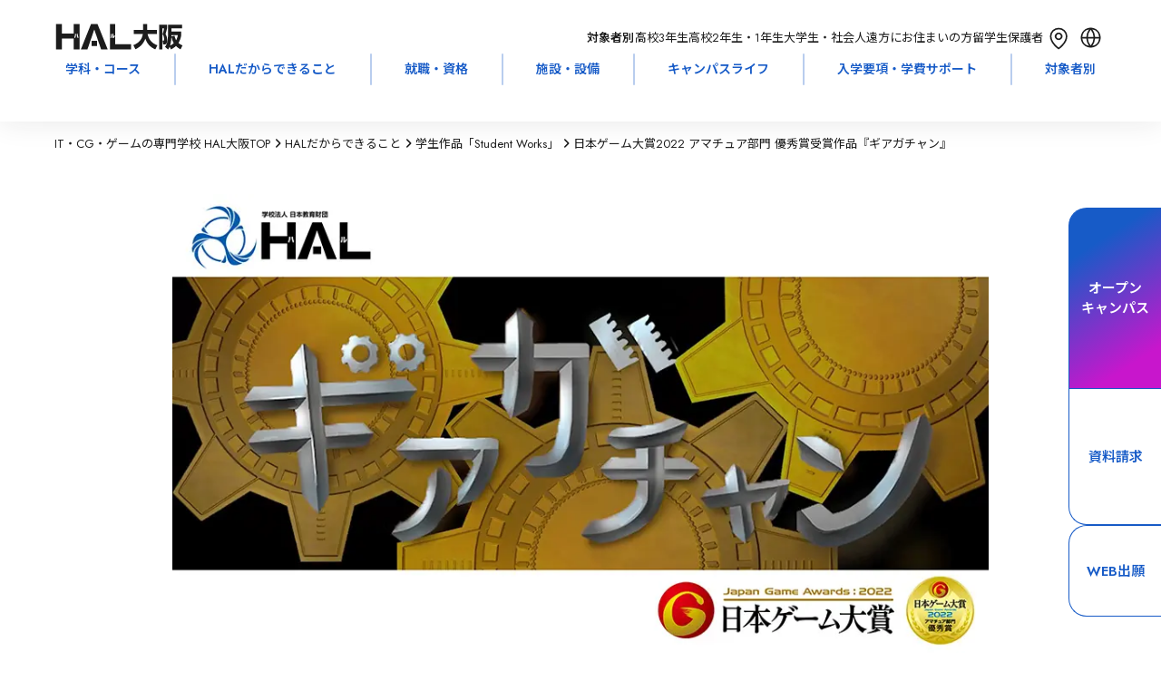

--- FILE ---
content_type: text/html
request_url: https://www.hal.ac.jp/osaka/campuslife/ms?_rsc=cdgsk
body_size: 6445
content:
<!DOCTYPE html>
<html lang="ja">
<head prefix="og: http://ogp.me/ns# fb: http://ogp.me/ns/fb#">
    <meta charset="utf-8">
    <title>【HAL大阪】未来創造展2026 [卒業制作展]｜1.11(日)開催＠Asueアリーナ大阪</title>
    <meta name="description" content="アバンギャルディがスペシャルゲストとして登場！「未来創造展2026」は、HALとモード学園の最高学年による「創造力の集大成」。卒業制作・発表をする、IT、デジタルコンテンツ、ファッション、ビジュアルの祭典です。趣向を凝らしたファッションデザインやヘア・メイクのアイデア、最先端の技術を用いたオリジナルゲームやサービスの提案など、学びの集大成を体感してください。">
    <meta name="keywords" content="">
    <meta name="viewport" content="width=device-width, initial-scale=1.0, minimum-scale=0.5">

    <link rel="stylesheet" href="/osaka/campuslife/ms/assets/stylesheets/ms2026_hal.css">
    <link rel="stylesheet" href="/osaka/campuslife/ms/assets/stylesheets/ms2026_animation_hal.css">
    <link rel="stylesheet" href="/osaka/campuslife/ms/assets/stylesheets/swiper-bundle.min.css">

    <link rel="icon" href="/osaka/icon.png" type="image/png" sizes="96x96" />
    <link rel="apple-touch-icon" href="/osaka/apple-icon.png" type="image/png" sizes="48x48" />
	
    <meta property="og:title" content="【HAL大阪】未来創造展2026 [卒業制作展]｜1.11(日)開催＠Asueアリーナ大阪">
    <meta property="og:type" content="article">
	<meta property="og:url" content="https://www.hal.ac.jp/osaka/campuslife/ms">
	<meta property="og:description" content="">
    <meta property="og:image" content="https://www.hal.ac.jp/osaka/campuslife/ms/assets/images/ogp_ms2026_hal.jpg">
	<meta property="og:locale" content="ja_JP">
	<meta property="fb:app_id" content="305099899552279">
	<meta name="twitter:card" content="summary_large_image">
	<meta name="twitter:site" content="@HALOSAKA">

	<link rel="canonical" href="https://www.hal.ac.jp/osaka/campuslife/ms">
	<meta name="karte_site_area" content="hal_osaka">
	<script src="https://cdn-blocks.karte.io/e3ea24b78ce8924d207907a24363a001/builder.js"></script>
</head>


<body>
	<!-- Google Tag Manager (noscript) -->
	<noscript><iframe src="//www.googletagmanager.com/ns.html?id=GTM-42MB"height="0" width="0" style="display:none;visibility:hidden"></iframe></noscript>
	<script>(function(w,d,s,l,i){w[l]=w[l]||[];w[l].push({'gtm.start':new Date().getTime(),event:'gtm.js'});var f=d.getElementsByTagName(s)[0],j=d.createElement(s),dl=l!='dataLayer'?'&l='+l:'';j.async=true;j.src='//www.googletagmanager.com/gtm.js?id='+i+dl;f.parentNode.insertBefore(j,f);})(window,document,'script','dataLayer','GTM-42MB');</script>
	<!-- End Google Tag Manager -->		
				
				
	
    <div class="ms2026_hal oh">
        <div class="pc">
            <div class="pc-left">
                <div class="mv fade-animation">
                    <div class="mv__inner">
						<img src="/osaka/campuslife/ms/assets/images/ms2026_hal_mv_main.png" alt="未来創造展2026 JAPONISM TO THE WORLD" class="fr-dii fr-draggable">
                        <div class="block">
                            <p class="date">2026年1月11日(日)</p>
                            <p class="time">12:00 ～ 17:35</p>
                            <p class="address">Asueアリーナ大阪</p>
                        </div>
                        <!--<div class="cta">
                            <p>日本最大規模の卒業制作展</p>
							<a class="button-anker" href="#apply">申込みはこちら</a>
						</div>
                        <style>
                            /*.mv .button-anker::after {
                                transform: translateY(-50%) rotate(45deg);
                            }*/
                        </style>-->
                    </div>
                </div>
            </div>
            <div class="pc-right">&nbsp;</div>
        </div>
        <div class="wrapper">
            <main class="main" id="top">
                <nav class="nav">
                    <div class="outer-menu"><input class="checkbox-toggle" type="checkbox">
                        <div class="hamburger">
                            <div><br></div>
                        </div>
                        <div class="menu">
                            <div>
                                <div>
                                    <ul>
                                        <li><a href="/osaka/campuslife/ms#top">未来創造展2026</a></li>
                                        <li>作品&nbsp;
                                            <ul>
                                                <li><a href="/osaka/campuslife/ms/works/game-4_01.html">ゲーム</a></li>
                                                <li><a href="/osaka/campuslife/ms/works/cg-4_01.html">CG</a></li>
                                                <li><a href="/osaka/campuslife/ms/works/music-4_01.html">ミュージック</a></li>
                                                <li><a href="/osaka/campuslife/ms/works/car_01.html">カーデザイン</a></li>
                                                <li><a href="/osaka/campuslife/ms/works/it-4_01.html">IT</a></li>
                                            </ul>
                                        </li>
                                    </ul>
                                    <a class="menu-logo" href="/osaka"><img src="/osaka/campuslife/ms/assets/images/logo_hal_osaka_white.png" alt="HAL大阪"></a>
                                </div>
                            </div>
                        </div>
                    </div>
                </nav>
				
				
				
                <div class="mv fade-trigger">
                    <div class="mv__inner">
                        <h1><img src="/osaka/campuslife/ms/assets/images/ms2026_hal_mv_main.png" alt="未来創造展2026 JAPONISM TO THE WORLD" class="fr-dii fr-draggable"></h1>
                        <div class="block">
                            <p class="date">2026年1月11日(日)</p>
                            <p class="time">12:00 ～ 17:35</p>
                            <p class="address">Asueアリーナ大阪</p>
                        </div>
                        <!--<div class="cta">
                            <p>日本最大規模の卒業制作展</p>
							<a class="button-anker" href="#apply">申込みはこちら</a>
						</div>-->
                    </div>
                </div>
				
				
				
                <section class="intoro section bg-black bg-ms2026">
                    <p class="mincho">日本の、世界の発展を担う私たちが<br>
						「日本文化」の新たな価値を<br>
						再発見し世界に提案します。<br>
						日本を元気に。世の中をもっと面白く。</p>
                </section>
				
				
				
				<section class="special-guest bg-blue">
					<div class="scroll-infinity">
						<ul class="scroll-infinity-list scroll-infinity-list--left">
							<li class="scroll-infinity-list__item">SPECIAL　GUEST　　SPECIAL　GUEST　　SPECIAL　GUEST　　SPECIAL　GUEST　　SPECIAL　GUEST　　</li>
							<li class="scroll-infinity-list__item">SPECIAL　GUEST　　SPECIAL　GUEST　　SPECIAL　GUEST　　SPECIAL　GUEST　　SPECIAL　GUEST　　</li>
							<li class="scroll-infinity-list__item">SPECIAL　GUEST　　SPECIAL　GUEST　　SPECIAL　GUEST　　SPECIAL　GUEST　　SPECIAL　GUEST　　</li>
						</ul>
					</div>
					<div class="container">
						<div class="special-guest-list">
							<div class="special-guest-list__item">
                                <p class="sub-heading"><span>スペシャルゲスト</span></p>
                                <h2 class="heading">アバンギャルディ</h2>
								
                                <p class="text">スペシャルゲストに、世界的人気のダンスチーム「アバンギャルディ」が登場！<br>
									モード学園の学生が制作したオリジナル衣装で、会場での特別パフォーマンスが決定！</p>
								<img src="/osaka/campuslife/ms/assets/images/ms2026_special-guest_pic01.jpg" alt="アバンギャルディ" style="margin: 20px 0;">
								<div class="special-guest-info text">
									<p><strong>アバンギャルディ</strong><br>
										振付師、akaneプロデュースにより結成されたダンスチーム。2022年2月に発足し、「謎の制服おかっぱ集団」としてTikTokやInstagramで世界中から人気を集めている。2023年にはAmerica's Got Talent決勝に進出。SNSでは総フォロワー数が300万人以上となり、国内だけではなく海外からの注目度も高い。</p>
								</div>
							</div>
						</div>
					</div>
					<div class="scroll-infinity">
						<ul class="scroll-infinity-list scroll-infinity-list--right">
							<li class="scroll-infinity-list__item">SPECIAL　GUEST　　SPECIAL　GUEST　　SPECIAL　GUEST　　SPECIAL　GUEST　　SPECIAL　GUEST　　</li>
							<li class="scroll-infinity-list__item">SPECIAL　GUEST　　SPECIAL　GUEST　　SPECIAL　GUEST　　SPECIAL　GUEST　　SPECIAL　GUEST　　</li>
							<li class="scroll-infinity-list__item">SPECIAL　GUEST　　SPECIAL　GUEST　　SPECIAL　GUEST　　SPECIAL　GUEST　　SPECIAL　GUEST　　</li>
						</ul>
					</div>
				</section>
				
				
				
                <section class="apply section" id="apply">
                    <h2 class="heading slide-animation"><span>入場申込み</span></h2>
					
					<div class="text-anker slideUp-animation">
						<a href="#apply__admission">入学を検討の方</a>
						<a href="#apply__viewing">一般観覧希望の方</a>
					</div>
					
                    <div class="apply__admission container bg-blue slideUp-animation" id="apply__admission">
						<h3 class="title"><span>入学を検討の方</span></h3>
                        <div class="cta">
                            <a class="button white disable" href="/osaka/apply/102203" target="_blank"><span>このイベントは終了しました</span></a>
                        </div>
                        <div class="apply-list">
                            <div class="apply-list__item special-tour">
                                <p class="title">特別見学ツアー</p>
                                <p class="text">優先的にブース見学・体験ができる！</p>
                                <div class="detail">
                                    <ol class="number-list">
                                        <li>開場前に優先入場ができる（11:30～12:00）</li>
                                        <li>ライブ・ショーを特別席から見学できる</li>
                                    </ol>
                                </div>
                            </div>
							
							<!--
                            <div class="apply-list__item special-tour">
                                <p class="title">無料送迎バス<span style="font-size:0.75em;">＆</span>特別見学ツアー</p>
                                <p class="text">福井 豊橋 田原 岡崎<br>
									中津川 瑞浪 多治見 松坂 津<br>
									在住の方向け！<br>
									会場まで無料の送迎バスを運行</p>
                            </div>
							-->
							
							<div class="apply-list__item">
								<p class="title">観覧のみ</p>
							</div>
							
                        </div>
                        <div class="cta">
                            <a class="button white disable" href="/osaka/apply/102203" target="_blank"><span>このイベントは終了しました</span></a>
                        </div>
                    </div>
					
                    <div class="apply__viewing container slideUp-animation" id="apply__viewing">
						<h3 class="title"><span>一般観覧希望の方</span></h3>
						<p class="text text-center">観覧のみの方 /<br>
							在校生の保護者・ご家族・友人 / 卒業生 など</p>
                        <div class="apply-list">
							<div class="apply-list__item">
								<p class="title">観覧のみ</p>
							</div>
                        </div>
                        <div class="cta">
                            <a class="button disable" href="/event/102219" target="_blank"><span>このイベントは終了しました</span></a>
                        </div>
                    </div>
                </section>
				
				
				
                <section class="time-table section">
                    <h2 class="heading slide-animation"><span>タイムスケジュール</span></h2>
                    <div class="container">
						<div class="slideUp-animation">
							<div class="radius bg-white">
								<table class="table">
									<tbody>
										<tr>
											<th>12:00 ～ 16:20</th>
											<td class="text text-center">
												<p style="font-weight:bold">展示タイム</p>
											</td>
											<td style="border-top: 2px dotted #e5e7f2;">
												<dl class="time-detail">
													<dt>14:45 ～ </dt>
													<dd>モード学園：ファッションショー</dd>
												</dl>
											</td>
										</tr>
										<tr>
											<th>16:30 ～ 17:00</th>
											<td class="text text-center">
												<p style="font-weight:bold">表彰式</p
											</td>
										</tr>
										<tr>
											<th>17:15 ～ 17:35</th>
											<td class="text text-center">
												<p style="font-weight:bold">アーティストパフォーマンス</p
											</td>
										</tr>
									</tbody>
								</table>
							</div>
							<p class="note" style="margin-top: 1rem;">※ 展示タイム中に後援企業賞、審査員賞を発表します</p>
							<p class="note">※ 時間は予定であり変更になる場合があります</p>
							<p class="note">※ 入退場自由。あなたの都合に合わせて来場できます</p>
						</div>
                    </div>
                </section>
				
				
				
                <section class="area-map section">
                    <h2 class="heading slide-animation"><span>会場マップ</span></h2>
                    <!--<p class="slide-animation black" style="font-size: 24px; font-weight: bold; text-align: center"><span>Coming Soon</span></p>-->
                    <div class="container">
						<div class="slideUp-animation">
							<img src="/osaka/campuslife/ms/assets/images/ms2026_oh_map.png" alt="会場マップ">
							<div class="cta">
								<a class="button black pdf" href="/osaka/campuslife/ms/assets/files/ms2026_oh_map.pdf" target="_blank"><span>会場マップ</span><span class="icon-pdf">PDF</span></a>
							</div>
						</div>
                    </div>
                </section>
				
				
				
                <section class="category section">
					<h2 class="heading slide-animation"><span>作品一覧</span></h2>
                    <div class="category-game block slideUp-animation">
                        <h3 class="title"><span>ゲーム</span></h3>
                        <!--<p class="text text-center">テキストが入ります</p>-->
                        <div class="group-slide" id="">
                            <div class="l-inner">
                                <div class="swiper">
                                    <div class="swiper-wrapper">
                                        <div class="swiper-slide">
                                            <article class="slide">
                                                <div class="slide-game slide-image img-cover">
													<img src="/osaka/campuslife/ms/assets/images/game/oh_HAL414.jpg" alt="Grid-07">
												</div>
                                                <div class="slide-content">
                                                    <p class="title">Grid-07</p>
                                                </div>
                                            </article>
                                        </div>
                                        <div class="swiper-slide">
                                            <article class="slide">
                                                <div class="slide-game slide-image img-cover">
													<img src="/osaka/campuslife/ms/assets/images/game/oh_HAL415.jpg" alt="百鬼乱舞る～怨霊タッグ～">
												</div>
                                                <div class="slide-content">
                                                    <p class="title">百鬼乱舞る～怨霊タッグ～</p>
                                                </div>
                                            </article>
                                        </div>
                                        <div class="swiper-slide">
                                            <article class="slide">
                                                <div class="slide-game slide-image img-cover">
													<img src="/osaka/campuslife/ms/assets/images/game/oh_HAL207.jpg" alt="Hack to the TATOO">
												</div>
                                                <div class="slide-content">
                                                    <p class="title">Hack to the TATOO</p>
                                                </div>
                                            </article>
                                        </div>
                                        <div class="swiper-slide">
                                            <article class="slide">
                                                <div class="slide-game slide-image img-cover">
													<img src="/osaka/campuslife/ms/assets/images/game/oh_HAL208.jpg" alt="甲殻機動 -Swim in the sky-">
												</div>
                                                <div class="slide-content">
                                                    <p class="title">甲殻機動 -Swim in the sky-</p>
                                                </div>
                                            </article>
                                        </div>
									</div>
                                    <!-- /swiper-wrapper -->
                                </div>
                                <!-- /swiper -->
                            </div>
                        </div>
                        <div class="container text-right">
							<a class="text-link" href="/osaka/campuslife/ms/works/game-4_01.html">作品を見る</a>
						</div>
                    </div>
					
                    <div class="category-v block slideUp-animation">
                        <h3 class="title"><span>CG</span></h3>
                        <!--<p class="text text-center">テキストが入ります</p>-->
                        <div class="group-slide" id="">
                            <div class="l-inner">
                                <div class="swiper">
                                    <div class="swiper-wrapper">
                                        <div class="swiper-slide">
                                            <article class="slide">
                                                <div class="slide-cg slide-image img-cover">
													<img src="/osaka/campuslife/ms/assets/images/cg/oh_HAL407.jpg" alt="かふぇっとぷらねっと">
												</div>
                                                <div class="slide-content">
                                                    <p class="title">かふぇっとぷらねっと</p>
                                                </div>
                                            </article>
                                        </div>
                                        <div class="swiper-slide">
                                            <article class="slide">
                                                <div class="slide-cg slide-image img-cover">
													<img src="/osaka/campuslife/ms/assets/images/cg/oh_HAL408.jpg" alt="魔棋 -マギ-">
												</div>
                                                <div class="slide-content">
                                                    <p class="title">魔棋 -マギ-</p>
                                                </div>
                                            </article>
                                        </div>
                                        <div class="swiper-slide">
                                            <article class="slide">
                                                <div class="slide-cg slide-image img-cover">
													<img src="/osaka/campuslife/ms/assets/images/cg/oh_HAL203.jpg" alt="コエノアトリエ">
												</div>
                                                <div class="slide-content">
                                                    <p class="title">コエノアトリエ</p>
                                                </div>
                                            </article>
                                        </div>
                                        <div class="swiper-slide">
                                            <article class="slide">
                                                <div class="slide-cg slide-image img-cover">
													<img src="/osaka/campuslife/ms/assets/images/cg/oh_HAL204.jpg" alt="ミライレ">
												</div>
                                                <div class="slide-content">
                                                    <p class="title">ミライレ</p>
                                                </div>
                                            </article>
                                        </div>
                                    </div>
                                    <!-- /swiper-wrapper -->
                                </div>
                                <!-- /swiper -->
                            </div>
                        </div>
                        <div class="container text-right">
							<a class="text-link" href="/osaka/campuslife/ms/works/cg-4_01.html">作品を見る</a>
						</div>
                    </div>
					
                    <div class="category-music block slideUp-animation">
                        <h3 class="title"><span>ミュージック</span></h3>
                        <!--<p class="text text-center">テキストが入ります</p>-->
                        <div class="group-slide" id="">
                            <div class="l-inner">
                                <div class="swiper">
                                    <div class="swiper-wrapper">
                                        <div class="swiper-slide">
                                            <article class="slide">
                                                <div class="slide-music slide-image img-cover">
													<img src="/osaka/campuslife/ms/assets/images/music/oh_HAL401.jpg" alt="黒狐伝〜影喰らふ者、業火に舞へ〜">
												</div>
                                                <div class="slide-content">
                                                    <p class="title">黒狐伝〜影喰らふ者、業火に舞へ〜</p>
                                                </div>
                                            </article>
                                        </div>
                                        <div class="swiper-slide">
                                            <article class="slide">
                                                <div class="slide-music slide-image img-cover">
													<img src="/osaka/campuslife/ms/assets/images/music/oh_HAL402.jpg" alt="迷える人形と迷探偵">
												</div>
                                                <div class="slide-content">
                                                    <p class="title">迷える人形と迷探偵</p>
                                                </div>
                                            </article>
                                        </div>
                                        <div class="swiper-slide">
                                            <article class="slide">
                                                <div class="slide-music slide-image img-cover">
													<img src="/osaka/campuslife/ms/assets/images/music/oh_HAL201.jpg" alt="推し福神☆アイドルプロジェクト">
												</div>
                                                <div class="slide-content">
                                                    <p class="title">推し福神☆アイドルプロジェクト</p>
                                                </div>
                                            </article>
                                        </div>
                                        <div class="swiper-slide">
                                            <article class="slide">
                                                <div class="slide-music slide-image img-cover">
													<img src="/osaka/campuslife/ms/assets/images/music/oh_HAL202.jpg" alt="英傑たちの響宴">
												</div>
                                                <div class="slide-content">
                                                    <p class="title">英傑たちの響宴</p>
                                                </div>
                                            </article>
                                        </div>
                                    </div>
                                    <!-- /swiper-wrapper -->
                                </div>
                                <!-- /swiper -->
                            </div>
                        </div>
                        <div class="container text-right">
							<a class="text-link" href="/osaka/campuslife/ms/works/music-4_01.html">作品を見る</a>
						</div>
                    </div>
					
                    <div class="category-car block slideUp-animation">
                        <h3 class="title"><span>カーデザイン</span></h3>
                        <!--<p class="text text-center">テキストが入ります</p>-->
                        <div class="group-slide" id="">
                            <div class="l-inner">
                                <div class="swiper">
                                    <div class="swiper-wrapper">
                                        <div class="swiper-slide">
                                            <article class="slide">
                                                <div class="slide-car slide-image img-cover">
													<img src="/osaka/campuslife/ms/assets/images/car/oh_HAL428.jpg" alt="巡る人生の想いをお土産に〜Be after REVENIR〜">
												</div>
                                                <div class="slide-content">
                                                    <p class="title">巡る人生の想いをお土産に〜Be after REVENIR〜</p>
                                                </div>
                                            </article>
                                        </div>
                                    </div>
                                    <!-- /swiper-wrapper -->
                                </div>
                                <!-- /swiper -->
                            </div>
                        </div>
                        <div class="container text-right">
							<a class="text-link" href="/osaka/campuslife/ms/works/car_01.html">作品を見る</a>
						</div>
                    </div>
					
                    <div class="category-it block slideUp-animation">
                        <h3 class="title"><span>IT</span></h3>
                        <!--<p class="text text-center">テキストが入ります</p>-->
                        <div class="group-slide" id="">
                            <div class="l-inner">
                                <div class="swiper">
                                    <div class="swiper-wrapper">
                                        <div class="swiper-slide">
                                            <article class="slide">
                                                <div class="slide-it slide-image img-cover">
													<img src="/osaka/campuslife/ms/assets/images/it/oh_HAL413.jpg" alt="ゆらめきのアクアリウム：デジタル成長記">
												</div>
                                                <div class="slide-content">
                                                    <p class="title">ゆらめきのアクアリウム：デジタル成長記</p>
                                                </div>
                                            </article>
                                        </div>
                                        <div class="swiper-slide">
                                            <article class="slide">
                                                <div class="slide-it slide-image img-cover">
													<img src="/osaka/campuslife/ms/assets/images/it/oh_HAL444.jpg" alt="A-Instructor's">
												</div>
                                                <div class="slide-content">
                                                    <p class="title">A-Instructor's</p>
                                                </div>
                                            </article>
                                        </div>
                                        <div class="swiper-slide">
                                            <article class="slide">
                                                <div class="slide-it slide-image img-cover">
													<img src="/osaka/campuslife/ms/assets/images/it/oh_HAL205.jpg" alt="こころ天記 〜心が晴れる新しい日記体験〜">
												</div>
                                                <div class="slide-content">
                                                    <p class="title">こころ天記 〜心が晴れる新しい日記体験〜</p>
                                                </div>
                                            </article>
                                        </div>
                                        <div class="swiper-slide">
                                            <article class="slide">
                                                <div class="slide-it slide-image img-cover">
													<img src="/osaka/campuslife/ms/assets/images/it/oh_HAL206.jpg" alt="SPOT+">
												</div>
                                                <div class="slide-content">
                                                    <p class="title">SPOT+</p>
                                                </div>
                                            </article>
                                        </div>
                                    </div>
                                    <!-- /swiper-wrapper -->
                                </div>
                                <!-- /swiper -->
                            </div>
                        </div>
                        <div class="container text-right">
							<a class="text-link" href="/osaka/campuslife/ms/works/it-4_01.html">作品を見る</a>
						</div>
                    </div>				
				</section>
				
				
				
                <section class="sponsor section">
                    <h2 class="heading slide-animation"><span>後 援 / 協 賛</span></h2>
					
                    <div class="container">
                        <div class="block koen slideUp-animation">
                            <h3 class="title"><span>後 援</span></h3>
                            <ul class="sponsor-list">
                                <li><span>文化庁</span></li>
                                <li><span>朝日新聞社</span></li>
                                <li><span>株式会社毎日新聞社</span></li>
                                <li><span>株式会社読売新聞社</span></li>
                                <li><span>朝日放送テレビ株式会社</span></li>
                                <li><span>関西テレビ放送株式会社</span></li>
                                <li><span>読売テレビ放送株式会社</span></li>
                                <li><span>株式会社毎日放送</span></li>
                                <li><span>日本マイクロソフト株式会社</span></li>
                                <li><span>株式会社スクウェア・エニックス</span></li>
                                <li><span>株式会社カプコン</span></li>
                                <li><span>株式会社バンダイナムコスタジオ</span></li>
                                <li><span>チームラボ株式会社</span></li>
                                <li><span>株式会社サイバーエージェント</span></li>
                                <li><span>アビッドテクノロジー株式会社</span></li>
                                <li><span>株式会社ヤマハミュージックジャパン</span></li>
                                <li><span>エイベックス・ミュージック・クリエイティヴ<br>株式会社</span></li>
								<li><span>ダイハツ工業株式会社</span></li>
                                <li><span>三菱自動車工業株式会社</span></li>
                                <li><span>LINEヤフー株式会社</span></li>
                                <li><span>GMOインターネットグループ株式会社</span></li>
                                <li><span>SCARZ</span></li>
                                <li><span>株式会社ワコム</span></li>
                                <li><span>CG-ARTS<br>（公益財団法人 画像情報教育振興協会）</span></li>
                                <li><span>CafeGroup株式会社</span></li>
                                <li><span>株式会社モリサワ</span></li>
                                <li><span>株式会社クオラス</span></li>
                            </ul>
                        </div>
                        <div class="block kyosan slideUp-animation">
                            <h3 class="title"><span>協 賛</span></h3>
                            <ul class="sponsor-list">
                                <li><span>株式会社アーバン工房</span></li>
                                <li><span>アースインターシステムズ株式会社</span></li>
                                <li><span>株式会社アイエンター</span></li>
                                <li><span>アイスター株式会社</span></li>
                                <li><span>株式会社ＡＯＫＩ</span></li>
                                <li><span>株式会社朝日広告社</span></li>
                                <li><span>旭情報サービス株式会社</span></li>
                                <li><span>株式会社イムラ</span></li>
                                <li><span>株式会社インフォテック・サーブ</span></li>
                                <li><span>株式会社エイジェック</span></li>
                                <li><span>株式会社エイチ・アイ・エス</span></li>
                                <li><span>株式会社エクト</span></li>
                                <li><span>エス・アール・アイ株式会社</span></li>
                                <li><span>オーティー情報システム株式会社</span></li>
                                <li><span>株式会社オートメーションサービス</span></li>
                                <li><span>沖縄テレビ放送株式会社</span></li>
                                <li><span>加賀ソルネット株式会社</span></li>
                                <li><span>株式会社キッズ・コーポレーション</span></li>
                                <li><span>九州朝日放送</span></li>
                                <li><span>株式会社共立メンテナンス</span></li>
                                <li><span>株式会社クオラス</span></li>
                                <li><span>ＫＳＢ瀬戸内海放送</span></li>
                                <li><span>コカ・コーラ ボトラーズジャパン株式会社</span></li>
                                <li><span>サービス＆セキュリティ株式会社</span></li>
                                <li><span>株式会社ザイマックス関西</span></li>
                                <li><span>有限会社三新オフィス</span></li>
                                <li><span>株式会社CRI・ミドルウェア</span></li>
                                <li><span>株式会社ジーニー</span></li>
                                <li><span>株式会社ＪＳコーポレーション</span></li>
                                <li><span>株式会社ジェイ・エス・ビー・ネットワーク</span></li>
                                <li><span>株式会社シスコ</span></li>
                                <li><span>スパイラル株式会社</span></li>
                                <li><span>セグエグループ株式会社</span></li>
                                <li><span>株式会社ソフトハート</span></li>
                                <li><span>株式会社ソフトム</span></li>
                                <li><span>ソプラ株式会社</span></li>
                                <li><span>株式会社ダイキエンジニアリング</span></li>
                                <li><span>株式会社ＴＡＫＵＴＯ</span></li>
                                <li><span>W２株式会社</span></li>
                                <li><span>中央ビジネス株式会社</span></li>
                                <li><span>司興産株式会社</span></li>
                                <li><span>株式会社ディーエディアル</span></li>
                                <li><span>株式会社テイジイエル</span></li>
                                <li><span>株式会社ディンプス</span></li>
                                <li><span>株式会社テクノプロ　テクノプロ・ＩＴ社</span></li>
                                <li><span>株式会社テクノプロ　テクノプロ・<br>エンジニアリング社</span></li>
                                <li><span>デジタル・インフォメーション・テクノロジー<br>株式会社</span></li>
                                <li><span>テレビ熊本</span></li>
                                <li><span>株式会社テレビ高知</span></li>
                                <li><span>テレビ長崎</span></li>
                                <li><span>株式会社テレビ西日本</span></li>
                                <li><span>株式会社テレビ宮崎</span></li>
                                <li><span>東央商事株式会社</span></li>
                                <li><span>TOPPANエッジ株式会社</span></li>
                                <li><span>株式会社トライアンフ</span></li>
                                <li><span>トリオシステムプランズ株式会社</span></li>
                                <li><span>長崎国際テレビ</span></li>
                                <li><span>南海放送株式会社</span></li>
                                <li><span>株式会社ニッセイコム</span></li>
                                <li><span>株式会社日東システムテクノロジーズ</span></li>
                                <li><span>株式会社バイナル</span></li>
                                <li><span>阪急百貨店ユニフォーム株式会社</span></li>
                                <li><span>ビーエムコンピューター・システム株式会社</span></li>
                                <li><span>株式会社ピコ・ナレッジ</span></li>
                                <li><span>広島テレビ放送</span></li>
                                <li><span>富士通JAPAN株式会社</span></li>
                                <li><span>プラチナゲームズ株式会社</span></li>
                                <li><span>株式会社フルノソフテック</span></li>
                                <li><span>株式会社ほっかほっか亭総本部</span></li>
                                <li><span>株式会社毎日放送</span></li>
                                <li><span>丸善雄松堂株式会社</span></li>
                                <li><span>株式会社ミクスウェイ</span></li>
                                <li><span>ミドリ安全株式会社</span></li>
                                <li><span>モラブ阪神工業株式会社</span></li>
                                <li><span>ＵＴグループ株式会社</span></li>
                                <li><span>ユナイテッドソフトウェア株式会社</span></li>
                                <li><span>讀賣テレビ放送株式会社</span></li>
                                <li><span>株式会社ルーム情報</span></li>
                                <li><span>ルフトハンザ ドイツ航空</span></li>
                                <li><span>株式会社ワールドインテック</span></li>
                            </ul>
                        </div>
                    </div>
				</section>
				
				
				
                <section class="about section">
                    <div class="container">
                        <h2 class="heading slide-animation white"><span>未来創造展とは</span></h2>
						<div class="slideUp-animation">
							<p class="text">「未来創造展2026」は、HALとモード学園の最高学年による「創造力の集大成」。卒業制作・発表をする、IT、デジタルコンテンツ、ファッション、ビジュアルの祭典です。趣向を凝らしたファッションデザインやヘア・メイクのアイデア、最先端の技術を用いたオリジナルゲームやサービスの提案など、学びの集大成を体感してください。</p>
						</div>
                    </div>
                </section>
				
				
				
                <section class="overview section">
                    <h2 class="heading slide-animation"><span>概 要</span></h2>
                    <div class="container">
                        <div class="overview-detail radius bg-white slideUp-animation">
                            <dl>
								<dt>日 時</dt>
                                <dd>2026年1月11日（日）12:00 ～ 17:35</dd>
								<dt>開催場所</dt>
                                <dd>Asueアリーナ大阪（大阪市中央体育館）<br>〒552-0005<br>大阪府大阪市港区田中3丁目1−40</dd>
								<dt>アクセス</dt>
                                <dd>
                                    <ul>
                                        <li>大阪市営地下鉄中央線「朝潮橋」駅(2A番出口)徒歩約3分</li>
                                        <li>阪神高速4号、5号湾岸線、16号大阪港線 天保山出口</li>
                                    </ul>
                                </dd>
								<dt>入場料</dt>
                                <dd>無 料</dd>
								<dt>主 催</dt>
                                <dd>HAL大阪 / 大阪モード学園</dd>
								<dt>全体統括</dt>
                                <dd>株式会社LBM</dd>
                            </dl>
                        </div>
					</div>
                </section>
            </main>
				
				
				
            <footer class="footer">
                <p class="copyright">&copy; HAL</p>
            </footer>
        </div>
        <!-- /.wrapper -->
    </div>
				
				
				
    <script src="https://ajax.googleapis.com/ajax/libs/jquery/3.7.1/jquery.min.js"></script>
    <script src="https://cdnjs.cloudflare.com/ajax/libs/jquery.matchHeight/0.7.2/jquery.matchHeight-min.js"></script>

    <script src="/osaka/campuslife/ms/assets/javascripts/ms2026_animation_hal.js"></script>
    <script src="/osaka/campuslife/ms/assets/javascripts/swiper-bundle.min.js"></script>
</body>

</html>

--- FILE ---
content_type: text/css; charset=UTF-8
request_url: https://www.hal.ac.jp/_next/static/css/da5beb5b36d0b139.css
body_size: 1069
content:
a,abbr,acronym,address,applet,article,aside,audio,b,big,blockquote,body,canvas,caption,center,cite,code,dd,del,details,dfn,div,dl,dt,em,embed,fieldset,figcaption,figure,footer,form,h1,h2,h3,h4,h5,h6,header,hgroup,html,i,iframe,img,ins,kbd,label,legend,li,main,mark,menu,nav,object,ol,output,p,pre,q,ruby,s,samp,section,small,span,strike,strong,sub,summary,sup,table,tbody,td,tfoot,th,thead,time,tr,tt,u,ul,var,video{margin:0;padding:0;border:0;font-size:100%;font:inherit;vertical-align:baseline}article,aside,details,figcaption,figure,footer,header,hgroup,main,menu,nav,section{display:block}[hidden]{display:none}body{line-height:1}menu,ol,ul{list-style:none}blockquote,q{quotes:none}blockquote:after,blockquote:before,q:after,q:before{content:"";content:none}table{border-collapse:collapse;border-spacing:0}body,html{width:100%;height:100%;overscroll-behavior:none;font-family:var(--font-jost),var(--font-noto-sans-jp),sans-serif;color:#1c1c1c;word-wrap:break-word;overflow-wrap:break-word;text-size-adjust:100%;-webkit-text-size-adjust:100%}body:has(dialog[open]){overflow:hidden}button,input,option,select{font:inherit}a{text-decoration:none}@font-face{font-family:JostNumber;src:url(/_next/static/media/jost_number.7b12edef.woff2) format("woff2");unicode-range:u+30-39}.__500_error-component__rzhYe{display:flex;flex-direction:column;align-items:center}.__500_error-component__rzhYe>.__500_header__kn7_j{box-sizing:border-box;display:flex;align-items:center;width:100%;height:100px;padding:24px 60px;background:hsla(0,0%,100%,.35);-webkit-backdrop-filter:blur(10px);backdrop-filter:blur(10px);box-shadow:0 0 30px 0 rgba(28,28,28,.1)}@media only screen and (max-width:769px){.__500_error-component__rzhYe>.__500_header__kn7_j{height:auto;padding:20px}}.__500_error-component__rzhYe>.__500_header__kn7_j>.__500_logo__kNHTz{display:flex;gap:24px;align-items:center}@media only screen and (max-width:769px){.__500_error-component__rzhYe>.__500_header__kn7_j>.__500_logo__kNHTz{gap:12px}}@media only screen and (min-width:770px){.__500_error-component__rzhYe>.__500_header__kn7_j>.__500_logo__kNHTz>.__500_icon__HLGa1{width:122px;height:44px}}.__500_error-component__rzhYe>.__500_header__kn7_j>.__500_logo__kNHTz>.__500_title__pCKLw{flex-grow:1;color:#1c1c1c;text-align:start}.__500_error-component__rzhYe>.__500_header__kn7_j>.__500_logo__kNHTz>.__500_title__pCKLw>.__500_upper__lZYND{font-size:16px;font-weight:600;line-height:1.5}@media only screen and (max-width:769px){.__500_error-component__rzhYe>.__500_header__kn7_j>.__500_logo__kNHTz>.__500_title__pCKLw>.__500_upper__lZYND{font-size:13px;font-weight:600;line-height:1.5}}.__500_error-component__rzhYe>.__500_header__kn7_j>.__500_logo__kNHTz>.__500_title__pCKLw>.__500_lower__cN_SK{font-size:13px;font-weight:400;line-height:1.5}@media only screen and (max-width:769px){.__500_error-component__rzhYe>.__500_header__kn7_j>.__500_logo__kNHTz>.__500_title__pCKLw>.__500_lower__cN_SK{font-size:10px;font-weight:400;line-height:1.5}}.__500_error-component__rzhYe>.__500_heading__1s9Jo{font-size:24px;font-weight:600;line-height:1.5;margin:200px 0 40px;color:#175bc7}@media only screen and (max-width:769px){.__500_error-component__rzhYe>.__500_heading__1s9Jo{margin:200px 0 24px}}.__500_error-component__rzhYe>.__500_text__oy1M9{font-size:15px;font-weight:400;line-height:1.5;text-align:center}@media only screen and (min-width:770px){.__500_error-component__rzhYe>.__500_text__oy1M9 .__500_br__kZ_Ie{display:none}}.__500_error-component__rzhYe>.__500_copyright__OVd0h{margin:213px 0 50px;font-size:10px;color:#a3a5ac}@media only screen and (max-width:769px){.__500_error-component__rzhYe>.__500_copyright__OVd0h{margin:307px 0 50px}}.HashLinkWrapper_main-wrapper__lBsFM{height:100%;white-space:pre-wrap}

--- FILE ---
content_type: text/css; charset=UTF-8
request_url: https://www.hal.ac.jp/_next/static/css/a6f80a46761284b9.css
body_size: 759
content:
@font-face{font-family:JostNumber;src:url(/_next/static/media/jost_number.7b12edef.woff2) format("woff2");unicode-range:u+30-39}.DynamicNewsQuote_quote-container__vBh4C{display:flex;flex-direction:column;gap:24px;width:836px}@media only screen and (max-width:769px){.DynamicNewsQuote_quote-container__vBh4C{gap:16px;width:100%}}.DynamicNewsQuote_quote-container__vBh4C>.DynamicNewsQuote_imageframe__TJPVs{width:100%;height:470px}@media only screen and (max-width:769px){.DynamicNewsQuote_quote-container__vBh4C>.DynamicNewsQuote_imageframe__TJPVs{height:auto;aspect-ratio:836/470}}.DynamicNewsQuote_quote-container__vBh4C>.DynamicNewsQuote_imageframe__TJPVs>.DynamicNewsQuote_image__VnQSK{width:100%;height:100%;object-fit:contain}.DynamicNewsQuote_quote-container__vBh4C>.DynamicNewsQuote_heading__I3sR7{font-size:15px;font-weight:600;line-height:1.5}.DynamicNewsQuote_quote-container__vBh4C>.DynamicNewsQuote_body__wtkjp{font-size:15px;font-weight:400;line-height:1.5}

--- FILE ---
content_type: text/plain; charset=utf-8
request_url: https://timestamp-blocks.karte.io/rewrite-timestamp/timestamp
body_size: -97
content:
2026-01-17T23:08:16.983Z

--- FILE ---
content_type: text/x-component
request_url: https://www.hal.ac.jp/osaka/apply?_rsc=cdgsk
body_size: 16
content:
0:{"b":"UI19CTdQTQYAya92o-kSu","f":[["children","osaka","children","apply",["apply",{"children":["__PAGE__",{}]}],null,[null,null],true]],"S":false}


--- FILE ---
content_type: application/javascript; charset=utf-8
request_url: https://cdn-blocks.karte.io/e3ea24b78ce8924d207907a24363a001/builder.js
body_size: 43184
content:
!function(e){var t={};function n(r){if(t[r])return t[r].exports;var i=t[r]={i:r,l:!1,exports:{}};return e[r].call(i.exports,i,i.exports,n),i.l=!0,i.exports}n.m=e,n.c=t,n.d=function(e,t,r){n.o(e,t)||Object.defineProperty(e,t,{enumerable:!0,get:r})},n.r=function(e){"undefined"!=typeof Symbol&&Symbol.toStringTag&&Object.defineProperty(e,Symbol.toStringTag,{value:"Module"}),Object.defineProperty(e,"__esModule",{value:!0})},n.t=function(e,t){if(1&t&&(e=n(e)),8&t)return e;if(4&t&&"object"==typeof e&&e&&e.__esModule)return e;var r=Object.create(null);if(n.r(r),Object.defineProperty(r,"default",{enumerable:!0,value:e}),2&t&&"string"!=typeof e)for(var i in e)n.d(r,i,function(t){return e[t]}.bind(null,i));return r},n.n=function(e){var t=e&&e.__esModule?function(){return e.default}:function(){return e};return n.d(t,"a",t),t},n.o=function(e,t){return Object.prototype.hasOwnProperty.call(e,t)},n.p="",n(n.s=8)}({6:function(e,t,n){(function(e){!function(e){var t=function(){try{return!!Symbol.iterator}catch(e){return!1}}(),n=function(e){var n={next:function(){var t=e.shift();return{done:void 0===t,value:t}}};return t&&(n[Symbol.iterator]=function(){return n}),n},r=function(e){return encodeURIComponent(e).replace(/%20/g,"+")},i=function(e){return decodeURIComponent(String(e).replace(/\+/g," "))};(function(){try{var t=e.URLSearchParams;return"a=1"===new t("?a=1").toString()&&"function"==typeof t.prototype.set&&"function"==typeof t.prototype.entries}catch(e){return!1}})()||function(){var i=function(e){Object.defineProperty(this,"_entries",{writable:!0,value:{}});var t=typeof e;if("undefined"===t);else if("string"===t)""!==e&&this._fromString(e);else if(e instanceof i){var n=this;e.forEach((function(e,t){n.append(t,e)}))}else{if(null===e||"object"!==t)throw new TypeError("Unsupported input's type for URLSearchParams");if("[object Array]"===Object.prototype.toString.call(e))for(var r=0;r<e.length;r++){var o=e[r];if("[object Array]"!==Object.prototype.toString.call(o)&&2===o.length)throw new TypeError("Expected [string, any] as entry at index "+r+" of URLSearchParams's input");this.append(o[0],o[1])}else for(var a in e)e.hasOwnProperty(a)&&this.append(a,e[a])}},o=i.prototype;o.append=function(e,t){e in this._entries?this._entries[e].push(String(t)):this._entries[e]=[String(t)]},o.delete=function(e){delete this._entries[e]},o.get=function(e){return e in this._entries?this._entries[e][0]:null},o.getAll=function(e){return e in this._entries?this._entries[e].slice(0):[]},o.has=function(e){return e in this._entries},o.set=function(e,t){this._entries[e]=[String(t)]},o.forEach=function(e,t){var n;for(var r in this._entries)if(this._entries.hasOwnProperty(r)){n=this._entries[r];for(var i=0;i<n.length;i++)e.call(t,n[i],r,this)}},o.keys=function(){var e=[];return this.forEach((function(t,n){e.push(n)})),n(e)},o.values=function(){var e=[];return this.forEach((function(t){e.push(t)})),n(e)},o.entries=function(){var e=[];return this.forEach((function(t,n){e.push([n,t])})),n(e)},t&&(o[Symbol.iterator]=o.entries),o.toString=function(){var e=[];return this.forEach((function(t,n){e.push(r(n)+"="+r(t))})),e.join("&")},e.URLSearchParams=i}();var o=e.URLSearchParams.prototype;"function"!=typeof o.sort&&(o.sort=function(){var e=this,t=[];this.forEach((function(n,r){t.push([r,n]),e._entries||e.delete(r)})),t.sort((function(e,t){return e[0]<t[0]?-1:e[0]>t[0]?1:0})),e._entries&&(e._entries={});for(var n=0;n<t.length;n++)this.append(t[n][0],t[n][1])}),"function"!=typeof o._fromString&&Object.defineProperty(o,"_fromString",{enumerable:!1,configurable:!1,writable:!1,value:function(e){if(this._entries)this._entries={};else{var t=[];this.forEach((function(e,n){t.push(n)}));for(var n=0;n<t.length;n++)this.delete(t[n])}var r,o=(e=e.replace(/^\?/,"")).split("&");for(n=0;n<o.length;n++)r=o[n].split("="),this.append(i(r[0]),r.length>1?i(r[1]):"")}})}(void 0!==e?e:"undefined"!=typeof window?window:"undefined"!=typeof self?self:this),function(e){if(function(){try{var t=new e.URL("b","http://a");return t.pathname="c d","http://a/c%20d"===t.href&&t.searchParams}catch(e){return!1}}()||function(){var t=e.URL,n=function(t,n){"string"!=typeof t&&(t=String(t)),n&&"string"!=typeof n&&(n=String(n));var r,i=document;if(n&&(void 0===e.location||n!==e.location.href)){n=n.toLowerCase(),(r=(i=document.implementation.createHTMLDocument("")).createElement("base")).href=n,i.head.appendChild(r);try{if(0!==r.href.indexOf(n))throw new Error(r.href)}catch(e){throw new Error("URL unable to set base "+n+" due to "+e)}}var o=i.createElement("a");o.href=t,r&&(i.body.appendChild(o),o.href=o.href);var a=i.createElement("input");if(a.type="url",a.value=t,":"===o.protocol||!/:/.test(o.href)||!a.checkValidity()&&!n)throw new TypeError("Invalid URL");Object.defineProperty(this,"_anchorElement",{value:o});var s=new e.URLSearchParams(this.search),c=!0,l=!0,u=this;["append","delete","set"].forEach((function(e){var t=s[e];s[e]=function(){t.apply(s,arguments),c&&(l=!1,u.search=s.toString(),l=!0)}})),Object.defineProperty(this,"searchParams",{value:s,enumerable:!0});var d=void 0;Object.defineProperty(this,"_updateSearchParams",{enumerable:!1,configurable:!1,writable:!1,value:function(){this.search!==d&&(d=this.search,l&&(c=!1,this.searchParams._fromString(this.search),c=!0))}})},r=n.prototype;["hash","host","hostname","port","protocol"].forEach((function(e){!function(e){Object.defineProperty(r,e,{get:function(){return this._anchorElement[e]},set:function(t){this._anchorElement[e]=t},enumerable:!0})}(e)})),Object.defineProperty(r,"search",{get:function(){return this._anchorElement.search},set:function(e){this._anchorElement.search=e,this._updateSearchParams()},enumerable:!0}),Object.defineProperties(r,{toString:{get:function(){var e=this;return function(){return e.href}}},href:{get:function(){return this._anchorElement.href.replace(/\?$/,"")},set:function(e){this._anchorElement.href=e,this._updateSearchParams()},enumerable:!0},pathname:{get:function(){return this._anchorElement.pathname.replace(/(^\/?)/,"/")},set:function(e){this._anchorElement.pathname=e},enumerable:!0},origin:{get:function(){var e={"http:":80,"https:":443,"ftp:":21}[this._anchorElement.protocol],t=this._anchorElement.port!=e&&""!==this._anchorElement.port;return this._anchorElement.protocol+"//"+this._anchorElement.hostname+(t?":"+this._anchorElement.port:"")},enumerable:!0},password:{get:function(){return""},set:function(e){},enumerable:!0},username:{get:function(){return""},set:function(e){},enumerable:!0}}),n.createObjectURL=function(e){return t.createObjectURL.apply(t,arguments)},n.revokeObjectURL=function(e){return t.revokeObjectURL.apply(t,arguments)},e.URL=n}(),void 0!==e.location&&!("origin"in e.location)){var t=function(){return e.location.protocol+"//"+e.location.hostname+(e.location.port?":"+e.location.port:"")};try{Object.defineProperty(e.location,"origin",{get:t,enumerable:!0})}catch(n){setInterval((function(){e.location.origin=t()}),100)}}}(void 0!==e?e:"undefined"!=typeof window?window:"undefined"!=typeof self?self:this)}).call(this,n(7))},7:function(e,t){var n;n=function(){return this}();try{n=n||new Function("return this")()}catch(e){"object"==typeof window&&(n=window)}e.exports=n},8:function(e,t,n){"use strict";n.r(t);var r={};n.r(r),n.d(r,"getTarget",(function(){return E})),n.d(r,"isUrlMatch",(function(){return h})),n.d(r,"isMatch",(function(){return g})),n.d(r,"isMatchNode",(function(){return v})),n.d(r,"isUnaryLogicalNode",(function(){return m})),n.d(r,"optimizeLogicalNode",(function(){return _}));var i={};n.r(i),n.d(i,"StatsType",(function(){return l})),n.d(i,"TimeWindowType",(function(){return u})),n.d(i,"StorageType",(function(){return d})),n.d(i,"CompareType",(function(){return p}));var o={};n.r(o),n.d(o,"createClientSideVariablesQueryResolver",(function(){return O})),n.d(o,"createServerSideVariablesClient",(function(){return H})),n.d(o,"createServerSideVariablesQueryResolver",(function(){return K})),n.d(o,"createStaticVariablesQueryResolver",(function(){return $})),n.d(o,"SERVER_SIDE_RESOLVERS",(function(){return R})),n.d(o,"CLIENT_SIDE_RESOLVERS",(function(){return L}));var a={};n.r(a),n.d(a,"createActionTableClient",(function(){return Z}));var s={};n.r(s),n.d(s,"extractBlockAPIVariable",(function(){return vr}));var c={};n.r(c),n.d(c,"createApp",(function(){return Wo})),n.d(c,"nextTick",(function(){return Xi})),n.d(c,"reactive",(function(){return $i}));var l,u,d,p,f={krt_rewrite_config:{apiKey:"e3ea24b78ce8924d207907a24363a001",forceMatchCondition:!1,hasControlForAll:!1,trackUrl:"https://timestamp-blocks.karte.io/rewrite-timestamp/",staticAssetUrl:"https://cdn-blocks.karte.io/",isEnabledPartsAnalysis:!0,sampling:{isEnable:!1,userAgentWhiteList:[],rate:100},goals:[],pageGroups:[{pageGroupId:"6916ed12bf1d8a8fafa75cf1",urlCondition:{operator:"and",operands:[{target:"origin",match:"exact",value:"https://www.hal.ac.jp"},{target:"path",match:"exact",value:"/osaka/apply/102203"}]},priority:"00B",conditions:[{conditionId:"6916ed12bf1d8a8fafa75cf6",priority:"~",campaignPriority:"0U",isOriginal:!0,scheduleTimeRange:[],segmentConditions:[],dimensionCondition:[],blocksSegmentCondition:{logicGate:"$and",segmentSet:[]},patterns:[{patternId:"6916ed12bf1d8a8fafa75cfd",proportion:100,variations:[{variationId:"6916ed57bf1d8a8fafa75e68",areaId:"6916ed57bf1d8a8fafa75e40",trackingId:"",type:"original",aHref:"",imgUrl:"",html:"",text:"",script:"",originImgSrc:"",cssSelector:"body > div.HashLinkWrapper_main-wrapper__lBsFM > div.styles_common-layout__VQtnH > main.styles_content__M8CM0 > div.ApplyDetailPage_apply-detail-page__QvwIw > div.BasicInfo_basic-info__TcXSv > div.BasicInfo_schedule__WYmVb > p.BasicInfo_date__xgEQJ",elementAttributes:{}}]}]}]},{pageGroupId:"69154ab8026f406bc55a1726",urlCondition:{operator:"and",operands:[{target:"origin",match:"exact",value:"https://www.hal.ac.jp"},{target:"path",match:"exact",value:"/osaka/apply"}]},priority:"00U",conditions:[{conditionId:"69154ab8026f406bc55a172b",priority:"~",campaignPriority:"0UU",isOriginal:!0,scheduleTimeRange:[],segmentConditions:[],dimensionCondition:[],blocksSegmentCondition:{logicGate:"$and",segmentSet:[]},patterns:[{patternId:"69154ab8026f406bc55a1732",proportion:100,variations:[{variationId:"69156ed222500c00f6f0e0f7",areaId:"69156ed222500c00f6f0e0ee",trackingId:"",type:"original",aHref:"",imgUrl:"",html:"",text:"",script:"",originImgSrc:"",cssSelector:"body > div.HashLinkWrapper_main-wrapper__lBsFM > div.styles_common-layout__VQtnH > main.styles_content__M8CM0 > div.ApplyPage_apply-page-container__8fCCg > div.CampusListSection_campuslist-section-container__qnZdP > a:nth-of-type(13)",elementAttributes:{}},{variationId:"69158a5037ff7c155fd36d9f",areaId:"69158a5037ff7c155fd36d96",trackingId:"",type:"original",aHref:"",imgUrl:"",html:"",text:"",script:"",originImgSrc:"",cssSelector:"body > div.HashLinkWrapper_main-wrapper__lBsFM > div.styles_common-layout__VQtnH > main.styles_content__M8CM0 > div.ApplyPage_apply-page-container__8fCCg > div.CampusListSection_campuslist-section-container__qnZdP > a:nth-last-of-type(1)",elementAttributes:{}}]}]}]},{pageGroupId:"683d0442b534a34243db691a",urlCondition:{operator:"and",operands:[{target:"origin",match:"exact",value:"https://www.hal.ac.jp"},{target:"path",match:"exact",value:"/osaka/apply/100228"}]},priority:"01",conditions:[{conditionId:"683d0460b534a34243db69b6",priority:"C",campaignPriority:"0UUU",isOriginal:!1,scheduleTimeRange:[],segmentConditions:[],dimensionCondition:[],blocksSegmentCondition:{logicGate:"$and",segmentSet:[{logicGate:"$or",segments:[{logicGate:"$and",conditions:[{logicGate:"$or",dimensionConditions:[{dimensionId:"screen_width",compare:"lte",isRegex:!1,value:599}]}]}]}]},patterns:[{patternId:"683d0460b534a34243db69bf",proportion:100,variations:[{variationId:"684fb05d3884a9ae68c2ad01",areaId:"684fb05d3884a9ae68c2acf0",type:"blocks-element",cssSelector:"body > div.HashLinkWrapper_main-wrapper__lBsFM > div.styles_common-layout__VQtnH > header.LeadHeader_area-header-sp__xJoEH > div.UpperHeader_upper-header__JW11p > div.UpperHeader_targets__7VqaH",style:".UpperHeader_upper-header__JW11p%20%3E%20.UpperHeader_targets__7VqaH%20%7B%0A%20%20display%3A%20none%20!important%3B%0A%7D",html:"%3Cdiv%20class%3D%22UpperHeader_targets__7VqaH%22%3E%3Cdiv%20class%3D%22UpperHeader_heading__kpT3F%22%3E%E5%AF%BE%E8%B1%A1%E8%80%85%E5%88%A5%EF%BC%9A%3C%2Fdiv%3E%3Ca%20class%3D%22UpperHeader_target__64UJB%22%20href%3D%22%2Fosaka%2Ffor%2Fhighschool%22%3E%E9%AB%98%E6%A0%A13%E5%B9%B4%E7%94%9F%3C%2Fa%3E%3Ca%20class%3D%22UpperHeader_target__64UJB%22%20href%3D%22%2Fosaka%2Ffor%2Fhighschool_12%22%3E%E9%AB%98%E6%A0%A12%E5%B9%B4%E7%94%9F%E3%83%BB1%E5%B9%B4%E7%94%9F%3C%2Fa%3E%3Ca%20class%3D%22UpperHeader_target__64UJB%22%20href%3D%22%2Fosaka%2Ffor%2Funiversity%22%3E%E5%A4%A7%E5%AD%A6%E7%94%9F%E3%83%BB%E7%A4%BE%E4%BC%9A%E4%BA%BA%3C%2Fa%3E%3Ca%20class%3D%22UpperHeader_target__64UJB%22%20href%3D%22%2Fosaka%2Ffor%2Fnationwide%22%3E%E9%81%A0%E6%96%B9%E3%81%AB%E3%81%8A%E4%BD%8F%E3%81%BE%E3%81%84%E3%81%AE%E6%96%B9%3C%2Fa%3E%3Ca%20class%3D%22UpperHeader_target__64UJB%22%20href%3D%22%2Fosaka%2Ffor%2Finternational_student%22%3E%E7%95%99%E5%AD%A6%E7%94%9F%3C%2Fa%3E%3Ca%20class%3D%22UpperHeader_target__64UJB%22%20href%3D%22%2Fosaka%2Ffor%2Fparents%22%3E%E4%BF%9D%E8%AD%B7%E8%80%85%3C%2Fa%3E%3Cdiv%20class%3D%22UpperHeader_menu__g2Bgp%22%3E%3Cdiv%20class%3D%22UpperHeader_icons__t64kJ%22%3E%3Ca%20class%3D%22AccessMenu_access__5rRQg%22%20href%3D%22%2Fosaka%2Faccess%22%3E%3Csvg%20xmlns%3D%22http%3A%2F%2Fwww.w3.org%2F2000%2Fsvg%22%20width%3D%2235%22%20height%3D%2235%22%20fill%3D%22none%22%3E%3Cpath%20stroke%3D%22CurrentColor%22%20stroke-linecap%3D%22round%22%20stroke-linejoin%3D%22round%22%20stroke-width%3D%221.7%22%20d%3D%22M17.15%2019.325c.87%200%201.705-.348%202.32-.966a3.31%203.31%200%200%200%200-4.667%203.272%203.272%200%200%200-4.64%200%203.31%203.31%200%200%200%200%204.667c.615.618%201.45.966%202.32.966v0Z%22%3E%3C%2Fpath%3E%3Cpath%20stroke%3D%22CurrentColor%22%20stroke-linecap%3D%22round%22%20stroke-linejoin%3D%22round%22%20stroke-width%3D%221.7%22%20d%3D%22M25.9%2015.961c0%207.615-8.75%2013.539-8.75%2013.539S8.4%2023.576%208.4%2015.961c0-2.244.922-4.395%202.563-5.983C12.603%208.391%2014.83%207.5%2017.15%207.5c2.321%200%204.547.891%206.188%202.478%201.64%201.588%202.562%203.74%202.562%205.983Z%22%3E%3C%2Fpath%3E%3C%2Fsvg%3E%3Cdiv%20class%3D%22AccessMenu_heading__mMxKS%22%3E%E3%82%A2%E3%82%AF%E3%82%BB%E3%82%B9%3C%2Fdiv%3E%3C%2Fa%3E%3Cdiv%20class%3D%22LanguageMenu_language-menu__zf86_%22%3E%3Cdiv%20class%3D%22LanguageMenu_clickable__t1nEt%22%3E%3Csvg%20xmlns%3D%22http%3A%2F%2Fwww.w3.org%2F2000%2Fsvg%22%20width%3D%2235%22%20height%3D%2235%22%20fill%3D%22none%22%20viewBox%3D%220%200%2035%2035%22%3E%3Cpath%20fill%3D%22currentColor%22%20fill-rule%3D%22evenodd%22%20d%3D%22M15.65%2026.616a15.35%2015.35%200%200%201-2.967-8.116h-4.43a9.307%209.307%200%200%200%207.397%208.116ZM8.226%2016.8h4.44a15.35%2015.35%200%200%201%202.984-8.416A9.305%209.305%200%200%200%208.226%2016.8Zm18.52%201.7a9.307%209.307%200%200%201-7.396%208.116%2015.35%2015.35%200%200%200%202.967-8.116h4.43Zm.028-1.7a9.305%209.305%200%200%200-7.424-8.416%2015.35%2015.35%200%200%201%202.984%208.416h4.44Zm1.726.7c0%206.075-4.925%2011-11%2011s-11-4.925-11-11%204.925-11%2011-11%2011%204.925%2011%2011Zm-11-8.722a13.651%2013.651%200%200%201%203.132%208.022h-6.264A13.651%2013.651%200%200%201%2017.5%208.778Zm0%2017.444a13.65%2013.65%200%200%201-3.113-7.722h6.226a13.65%2013.65%200%200%201-3.113%207.722Z%22%20clip-rule%3D%22evenodd%22%3E%3C%2Fpath%3E%3C%2Fsvg%3E%3Cdiv%20class%3D%22LanguageMenu_heading__6NVrG%22%3ELANGUAGE%3C%2Fdiv%3E%3C%2Fdiv%3E%3Cdiv%20class%3D%22LanguageMenu_language-modal__FF3IT%22%3E%3Cdiv%20class%3D%22LanguageMenu_body__lUCo1%22%3E%3Cdiv%20class%3D%22LanguageMenu_cancel__S4EUV%22%3E%3Csvg%20xmlns%3D%22http%3A%2F%2Fwww.w3.org%2F2000%2Fsvg%22%20width%3D%2235%22%20height%3D%2235%22%20fill%3D%22none%22%20viewBox%3D%220%200%2035%2035%22%20class%3D%22LanguageMenu_icon__7t6p4%22%3E%3Cg%20filter%3D%22url(%23filter0_b_5915_103984)%22%3E%3Crect%20width%3D%2235%22%20height%3D%2235%22%20fill%3D%22%23175BC7%22%20rx%3D%2217.5%22%3E%3C%2Frect%3E%3Cpath%20fill%3D%22%23fff%22%20d%3D%22M11.52%2023.51a.855.855%200%200%201%20.003-1.205L22.34%2011.488a.845.845%200%200%201%201.199.003.855.855%200%200%201-.003%201.205L12.719%2023.513a.845.845%200%200%201-1.2-.003Z%22%3E%3C%2Fpath%3E%3Cpath%20fill%3D%22%23fff%22%20d%3D%22M11.459%2011.49a.845.845%200%200%201%201.199-.002l10.816%2010.817a.855.855%200%200%201%20.003%201.204.845.845%200%200%201-1.199.003L11.462%2012.696a.855.855%200%200%201-.003-1.205Z%22%3E%3C%2Fpath%3E%3C%2Fg%3E%3Cdefs%3E%3Cfilter%20id%3D%22filter0_b_5915_103984%22%20width%3D%2255%22%20height%3D%2255%22%20x%3D%22-10%22%20y%3D%22-10%22%20color-interpolation-filters%3D%22sRGB%22%20filterUnits%3D%22userSpaceOnUse%22%3E%3CfeFlood%20flood-opacity%3D%220%22%20result%3D%22BackgroundImageFix%22%3E%3C%2FfeFlood%3E%3CfeGaussianBlur%20in%3D%22BackgroundImageFix%22%20stdDeviation%3D%225%22%3E%3C%2FfeGaussianBlur%3E%3CfeComposite%20in2%3D%22SourceAlpha%22%20operator%3D%22in%22%20result%3D%22effect1_backgroundBlur_5915_103984%22%3E%3C%2FfeComposite%3E%3CfeBlend%20in%3D%22SourceGraphic%22%20in2%3D%22effect1_backgroundBlur_5915_103984%22%20mode%3D%22normal%22%20result%3D%22shape%22%3E%3C%2FfeBlend%3E%3C%2Ffilter%3E%3C%2Fdefs%3E%3C%2Fsvg%3E%3C%2Fdiv%3E%3Cdiv%20class%3D%22LanguageMenu_language__9GGiM%22%3ELANGUAGE%3C%2Fdiv%3E%3Cdiv%20class%3D%22LanguageMenu_buttons__FUqVW%22%3E%3Cdiv%20class%3D%22LanguageMenu_english__66UxG%22%3E%3Ca%20class%3D%22BorderButton_border-button__LRb9A%22%20href%3D%22https%3A%2F%2Fwww.hal.ac.jp%2Fenglish%22%3EEnglish%3C%2Fa%3E%3C%2Fdiv%3E%3Cdiv%20class%3D%22LanguageMenu_chinese__S9fr3%22%3E%3Ca%20class%3D%22BorderButton_border-button__LRb9A%22%20href%3D%22https%3A%2F%2Fwww.hal.ac.jp%2Fchinese%22%3E%E7%AE%80%E4%BD%93%E4%B8%AD%E6%96%87%3C%2Fa%3E%3C%2Fdiv%3E%3Cdiv%20class%3D%22LanguageMenu_tchinese__Y32H0%22%3E%3Ca%20class%3D%22BorderButton_border-button__LRb9A%22%20href%3D%22https%3A%2F%2Fwww.hal.ac.jp%2Ftchinese%22%3E%E7%B9%81%E9%AB%94%E4%B8%AD%E6%96%87%3C%2Fa%3E%3C%2Fdiv%3E%3Cdiv%20class%3D%22LanguageMenu_korean__gFxsZ%22%3E%3Ca%20class%3D%22BorderButton_border-button__LRb9A%22%20href%3D%22https%3A%2F%2Fwww.hal.ac.jp%2Fkorean%22%3E%ED%95%9C%EA%B5%AD%EC%96%B4%3C%2Fa%3E%3C%2Fdiv%3E%3Cdiv%20class%3D%22LanguageMenu_vietnamese__vDoFM%22%3E%3Ca%20class%3D%22BorderButton_border-button__LRb9A%22%20href%3D%22https%3A%2F%2Fwww.hal.ac.jp%2Fvietnamese%22%3ETi%E1%BA%BFng%20Vi%E1%BB%87t%3C%2Fa%3E%3C%2Fdiv%3E%3C%2Fdiv%3E%3C%2Fdiv%3E%3C%2Fdiv%3E%3C%2Fdiv%3E%3C%2Fdiv%3E%3Cdiv%20class%3D%22HamburgerMenu_hamburger-menu__qjZfR%22%3E%3Csvg%20xmlns%3D%22http%3A%2F%2Fwww.w3.org%2F2000%2Fsvg%22%20width%3D%2235%22%20height%3D%2235%22%20fill%3D%22none%22%20viewBox%3D%220%200%2035%2035%22%20class%3D%22HamburgerMenu_icon__LY_vA%22%3E%3Cg%20filter%3D%22url(%23filter0_b_5915_103977)%22%3E%3Crect%20width%3D%2235%22%20height%3D%2235%22%20fill%3D%22%23175BC7%22%20rx%3D%2217.5%22%3E%3C%2Frect%3E%3Cpath%20fill%3D%22%23fff%22%20fill-rule%3D%22evenodd%22%20d%3D%22M8.35%2013.983a.85.85%200%200%200%200%201.7h18.3a.85.85%200%201%200%200-1.7H8.35Zm0%205.334a.85.85%200%200%200%200%201.7h18.3a.85.85%200%200%200%200-1.7H8.35Z%22%20clip-rule%3D%22evenodd%22%3E%3C%2Fpath%3E%3C%2Fg%3E%3Cdefs%3E%3Cfilter%20id%3D%22filter0_b_5915_103977%22%20width%3D%2255%22%20height%3D%2255%22%20x%3D%22-10%22%20y%3D%22-10%22%20color-interpolation-filters%3D%22sRGB%22%20filterUnits%3D%22userSpaceOnUse%22%3E%3CfeFlood%20flood-opacity%3D%220%22%20result%3D%22BackgroundImageFix%22%3E%3C%2FfeFlood%3E%3CfeGaussianBlur%20in%3D%22BackgroundImageFix%22%20stdDeviation%3D%225%22%3E%3C%2FfeGaussianBlur%3E%3CfeComposite%20in2%3D%22SourceAlpha%22%20operator%3D%22in%22%20result%3D%22effect1_backgroundBlur_5915_103977%22%3E%3C%2FfeComposite%3E%3CfeBlend%20in%3D%22SourceGraphic%22%20in2%3D%22effect1_backgroundBlur_5915_103977%22%20mode%3D%22normal%22%20result%3D%22shape%22%3E%3C%2FfeBlend%3E%3C%2Ffilter%3E%3C%2Fdefs%3E%3C%2Fsvg%3E%3Cdialog%20class%3D%22HamburgerModal_hamburger-modal__JGboP%22%3E%3Cdiv%20class%3D%22HamburgerModal_body__ldhmc%22%3E%3Cdiv%20class%3D%22HamburgerModal_cancel__PHDDA%22%3E%3Csvg%20xmlns%3D%22http%3A%2F%2Fwww.w3.org%2F2000%2Fsvg%22%20width%3D%2235%22%20height%3D%2235%22%20fill%3D%22none%22%20viewBox%3D%220%200%2035%2035%22%20class%3D%22HamburgerModal_icon__5_G0M%22%3E%3Cg%20filter%3D%22url(%23filter0_b_5915_103984)%22%3E%3Crect%20width%3D%2235%22%20height%3D%2235%22%20fill%3D%22%23175BC7%22%20rx%3D%2217.5%22%3E%3C%2Frect%3E%3Cpath%20fill%3D%22%23fff%22%20d%3D%22M11.52%2023.51a.855.855%200%200%201%20.003-1.205L22.34%2011.488a.845.845%200%200%201%201.199.003.855.855%200%200%201-.003%201.205L12.719%2023.513a.845.845%200%200%201-1.2-.003Z%22%3E%3C%2Fpath%3E%3Cpath%20fill%3D%22%23fff%22%20d%3D%22M11.459%2011.49a.845.845%200%200%201%201.199-.002l10.816%2010.817a.855.855%200%200%201%20.003%201.204.845.845%200%200%201-1.199.003L11.462%2012.696a.855.855%200%200%201-.003-1.205Z%22%3E%3C%2Fpath%3E%3C%2Fg%3E%3Cdefs%3E%3Cfilter%20id%3D%22filter0_b_5915_103984%22%20width%3D%2255%22%20height%3D%2255%22%20x%3D%22-10%22%20y%3D%22-10%22%20color-interpolation-filters%3D%22sRGB%22%20filterUnits%3D%22userSpaceOnUse%22%3E%3CfeFlood%20flood-opacity%3D%220%22%20result%3D%22BackgroundImageFix%22%3E%3C%2FfeFlood%3E%3CfeGaussianBlur%20in%3D%22BackgroundImageFix%22%20stdDeviation%3D%225%22%3E%3C%2FfeGaussianBlur%3E%3CfeComposite%20in2%3D%22SourceAlpha%22%20operator%3D%22in%22%20result%3D%22effect1_backgroundBlur_5915_103984%22%3E%3C%2FfeComposite%3E%3CfeBlend%20in%3D%22SourceGraphic%22%20in2%3D%22effect1_backgroundBlur_5915_103984%22%20mode%3D%22normal%22%20result%3D%22shape%22%3E%3C%2FfeBlend%3E%3C%2Ffilter%3E%3C%2Fdefs%3E%3C%2Fsvg%3E%3C%2Fdiv%3E%3Cdiv%20class%3D%22HamburgerTarget_targets__Ivuvy%22%3E%3Cdiv%20class%3D%22HamburgerTarget_heading__f3stV%22%3E%E5%AF%BE%E8%B1%A1%E8%80%85%E5%88%A5%3C%2Fdiv%3E%3Cdiv%20class%3D%22HamburgerTarget_buttons__ignop%22%3E%3Ca%20class%3D%22BorderButton_border-button__LRb9A%22%20href%3D%22https%3A%2F%2Fwww.hal.ac.jp%2Fosaka%2Ffor%2Fhighschool%22%3E%E9%AB%98%E6%A0%A13%E5%B9%B4%E7%94%9F%3C%2Fa%3E%3Ca%20class%3D%22BorderButton_border-button__LRb9A%22%20href%3D%22https%3A%2F%2Fwww.hal.ac.jp%2Fosaka%2Ffor%2Fhighschool_12%22%3E%E9%AB%98%E6%A0%A12%E5%B9%B4%E7%94%9F%E3%83%BB1%E5%B9%B4%E7%94%9F%3C%2Fa%3E%3Ca%20class%3D%22BorderButton_border-button__LRb9A%22%20href%3D%22https%3A%2F%2Fwww.hal.ac.jp%2Fosaka%2Ffor%2Funiversity%22%3E%E5%A4%A7%E5%AD%A6%E7%94%9F%E3%83%BB%E7%A4%BE%E4%BC%9A%E4%BA%BA%3C%2Fa%3E%3Ca%20class%3D%22BorderButton_border-button__LRb9A%22%20href%3D%22https%3A%2F%2Fwww.hal.ac.jp%2Fosaka%2Ffor%2Fnationwide%22%3E%E9%81%A0%E6%96%B9%E3%81%AB%E3%81%8A%E4%BD%8F%E3%81%BE%E3%81%84%E3%81%AE%E6%96%B9%3C%2Fa%3E%3Ca%20class%3D%22BorderButton_border-button__LRb9A%22%20href%3D%22https%3A%2F%2Fwww.hal.ac.jp%2Fosaka%2Ffor%2Finternational_student%22%3E%E7%95%99%E5%AD%A6%E7%94%9F%3C%2Fa%3E%3Ca%20class%3D%22BorderButton_border-button__LRb9A%22%20href%3D%22https%3A%2F%2Fwww.hal.ac.jp%2Fosaka%2Ffor%2Fparents%22%3E%E4%BF%9D%E8%AD%B7%E8%80%85%3C%2Fa%3E%3C%2Fdiv%3E%3Ca%20class%3D%22HamburgerTarget_others__HxU54%22%20href%3D%22%2Fosaka%2Ffor%22%3E%E3%81%9D%E3%81%AE%E4%BB%96%E3%81%AE%E7%9B%AE%E7%9A%84%E3%81%AE%E6%96%B9%3C%2Fa%3E%3C%2Fdiv%3E%3Cdiv%20class%3D%22UpperHeader_links__fBRBU%22%3E%3Ca%20class%3D%22RightArrowLink_arrow-link__VS4TR%22%20href%3D%22%2Fosaka%2Fcourse%22%3E%3Cdiv%20class%3D%22RightArrowLink_text__JrzGJ%22%3E%E5%AD%A6%E7%A7%91%E3%83%BB%E3%82%B3%E3%83%BC%E3%82%B9%3C%2Fdiv%3E%3Cdiv%3E%3Csvg%20xmlns%3D%22http%3A%2F%2Fwww.w3.org%2F2000%2Fsvg%22%20width%3D%2219%22%20height%3D%2223%22%20fill%3D%22none%22%20viewBox%3D%220%200%2019%2023%22%3E%3Cpath%20stroke%3D%22%23175BC7%22%20stroke-linecap%3D%22round%22%20stroke-linejoin%3D%22round%22%20stroke-width%3D%222%22%20d%3D%22M10.333%207%2015%2011.5m0%200L10.333%2016M15%2011.5H4.5%22%3E%3C%2Fpath%3E%3C%2Fsvg%3E%3C%2Fdiv%3E%3C%2Fa%3E%3Ca%20class%3D%22RightArrowLink_arrow-link__VS4TR%22%20href%3D%22%2Fosaka%2Fmind%22%3E%3Cdiv%20class%3D%22RightArrowLink_text__JrzGJ%22%3EHAL%E3%81%A0%E3%81%8B%E3%82%89%E3%81%A7%E3%81%8D%E3%82%8B%E3%81%93%E3%81%A8%3C%2Fdiv%3E%3Cdiv%3E%3Csvg%20xmlns%3D%22http%3A%2F%2Fwww.w3.org%2F2000%2Fsvg%22%20width%3D%2219%22%20height%3D%2223%22%20fill%3D%22none%22%20viewBox%3D%220%200%2019%2023%22%3E%3Cpath%20stroke%3D%22%23175BC7%22%20stroke-linecap%3D%22round%22%20stroke-linejoin%3D%22round%22%20stroke-width%3D%222%22%20d%3D%22M10.333%207%2015%2011.5m0%200L10.333%2016M15%2011.5H4.5%22%3E%3C%2Fpath%3E%3C%2Fsvg%3E%3C%2Fdiv%3E%3C%2Fa%3E%3Ca%20class%3D%22RightArrowLink_arrow-link__VS4TR%22%20href%3D%22%2Fosaka%2Fjoblicense%22%3E%3Cdiv%20class%3D%22RightArrowLink_text__JrzGJ%22%3E%E5%B0%B1%E8%81%B7%E3%83%BB%E8%B3%87%E6%A0%BC%3C%2Fdiv%3E%3Cdiv%3E%3Csvg%20xmlns%3D%22http%3A%2F%2Fwww.w3.org%2F2000%2Fsvg%22%20width%3D%2219%22%20height%3D%2223%22%20fill%3D%22none%22%20viewBox%3D%220%200%2019%2023%22%3E%3Cpath%20stroke%3D%22%23175BC7%22%20stroke-linecap%3D%22round%22%20stroke-linejoin%3D%22round%22%20stroke-width%3D%222%22%20d%3D%22M10.333%207%2015%2011.5m0%200L10.333%2016M15%2011.5H4.5%22%3E%3C%2Fpath%3E%3C%2Fsvg%3E%3C%2Fdiv%3E%3C%2Fa%3E%3Ca%20class%3D%22RightArrowLink_arrow-link__VS4TR%22%20href%3D%22%2Fosaka%2Ffacilities%22%3E%3Cdiv%20class%3D%22RightArrowLink_text__JrzGJ%22%3E%E6%96%BD%E8%A8%AD%E3%83%BB%E8%A8%AD%E5%82%99%3C%2Fdiv%3E%3Cdiv%3E%3Csvg%20xmlns%3D%22http%3A%2F%2Fwww.w3.org%2F2000%2Fsvg%22%20width%3D%2219%22%20height%3D%2223%22%20fill%3D%22none%22%20viewBox%3D%220%200%2019%2023%22%3E%3Cpath%20stroke%3D%22%23175BC7%22%20stroke-linecap%3D%22round%22%20stroke-linejoin%3D%22round%22%20stroke-width%3D%222%22%20d%3D%22M10.333%207%2015%2011.5m0%200L10.333%2016M15%2011.5H4.5%22%3E%3C%2Fpath%3E%3C%2Fsvg%3E%3C%2Fdiv%3E%3C%2Fa%3E%3Ca%20class%3D%22RightArrowLink_arrow-link__VS4TR%22%20href%3D%22%2Fosaka%2Fcampuslife%22%3E%3Cdiv%20class%3D%22RightArrowLink_text__JrzGJ%22%3E%E3%82%AD%E3%83%A3%E3%83%B3%E3%83%91%E3%82%B9%E3%83%A9%E3%82%A4%E3%83%95%3C%2Fdiv%3E%3Cdiv%3E%3Csvg%20xmlns%3D%22http%3A%2F%2Fwww.w3.org%2F2000%2Fsvg%22%20width%3D%2219%22%20height%3D%2223%22%20fill%3D%22none%22%20viewBox%3D%220%200%2019%2023%22%3E%3Cpath%20stroke%3D%22%23175BC7%22%20stroke-linecap%3D%22round%22%20stroke-linejoin%3D%22round%22%20stroke-width%3D%222%22%20d%3D%22M10.333%207%2015%2011.5m0%200L10.333%2016M15%2011.5H4.5%22%3E%3C%2Fpath%3E%3C%2Fsvg%3E%3C%2Fdiv%3E%3C%2Fa%3E%3Ca%20class%3D%22RightArrowLink_arrow-link__VS4TR%22%20href%3D%22%2Fosaka%2Fenter%22%3E%3Cdiv%20class%3D%22RightArrowLink_text__JrzGJ%22%3E%E5%85%A5%E5%AD%A6%E8%A6%81%E9%A0%85%E3%83%BB%E5%AD%A6%E8%B2%BB%E3%82%B5%E3%83%9D%E3%83%BC%E3%83%88%3C%2Fdiv%3E%3Cdiv%3E%3Csvg%20xmlns%3D%22http%3A%2F%2Fwww.w3.org%2F2000%2Fsvg%22%20width%3D%2219%22%20height%3D%2223%22%20fill%3D%22none%22%20viewBox%3D%220%200%2019%2023%22%3E%3Cpath%20stroke%3D%22%23175BC7%22%20stroke-linecap%3D%22round%22%20stroke-linejoin%3D%22round%22%20stroke-width%3D%222%22%20d%3D%22M10.333%207%2015%2011.5m0%200L10.333%2016M15%2011.5H4.5%22%3E%3C%2Fpath%3E%3C%2Fsvg%3E%3C%2Fdiv%3E%3C%2Fa%3E%3Ca%20class%3D%22RightArrowLink_arrow-link__VS4TR%22%20href%3D%22%2Fosaka%2Ffaq%22%3E%3Cdiv%20class%3D%22RightArrowLink_text__JrzGJ%22%3EQ%26%23x26%3BA%3C%2Fdiv%3E%3Cdiv%3E%3Csvg%20xmlns%3D%22http%3A%2F%2Fwww.w3.org%2F2000%2Fsvg%22%20width%3D%2219%22%20height%3D%2223%22%20fill%3D%22none%22%20viewBox%3D%220%200%2019%2023%22%3E%3Cpath%20stroke%3D%22%23175BC7%22%20stroke-linecap%3D%22round%22%20stroke-linejoin%3D%22round%22%20stroke-width%3D%222%22%20d%3D%22M10.333%207%2015%2011.5m0%200L10.333%2016M15%2011.5H4.5%22%3E%3C%2Fpath%3E%3C%2Fsvg%3E%3C%2Fdiv%3E%3C%2Fa%3E%3C%2Fdiv%3E%3Cdiv%20class%3D%22UpperHeader_cards__xIZir%22%3E%3Ca%20class%3D%22SPMenuCardButton_menu-card__OlGhX%22%20href%3D%22%2Frequest%3Fschool%3DOH%22%3E%3Cdiv%20class%3D%22SPMenuCardButton_text__hDc1E%22%3E%E8%B3%87%E6%96%99%E8%AB%8B%E6%B1%82%3C%2Fdiv%3E%3Csvg%20xmlns%3D%22http%3A%2F%2Fwww.w3.org%2F2000%2Fsvg%22%20fill%3D%22none%22%20viewBox%3D%220%200%2040%2040%22%20width%3D%2230%22%20height%3D%2230%22%20class%3D%22SPMenuCardButton_icon__StICE%22%3E%3Cpath%20fill%3D%22CurrentColor%22%20fill-rule%3D%22evenodd%22%20d%3D%22M20%2040c11.046%200%2020-8.954%2020-20S31.046%200%2020%200%200%208.954%200%2020s8.954%2020%2020%2020Zm1.472-26.72a1%201%200%201%200-1.388%201.44L24.522%2019H13a1%201%200%201%200%200%202h11.522l-4.438%204.28a1%201%200%200%200%201.388%201.44l6.222-6a1%201%200%200%200%200-1.44l-6.222-6Z%22%20clip-rule%3D%22evenodd%22%3E%3C%2Fpath%3E%3C%2Fsvg%3E%3C%2Fa%3E%3Ca%20class%3D%22SPMenuCardButton_menu-card__OlGhX%20SPMenuCardButton_-is-colored__O0s1t%22%20href%3D%22%2Fosaka%2Fapply%22%3E%3Cdiv%20class%3D%22SPMenuCardButton_text__hDc1E%22%3E%E3%82%AA%E3%83%BC%E3%83%97%E3%83%B3%3Cbr%3E%E3%82%AD%E3%83%A3%E3%83%B3%E3%83%91%E3%82%B9%3C%2Fdiv%3E%3Csvg%20xmlns%3D%22http%3A%2F%2Fwww.w3.org%2F2000%2Fsvg%22%20fill%3D%22none%22%20viewBox%3D%220%200%2040%2040%22%20width%3D%2230%22%20height%3D%2230%22%20class%3D%22SPMenuCardButton_icon__StICE%20SPMenuCardButton_-is-colored__O0s1t%22%3E%3Cpath%20fill%3D%22CurrentColor%22%20fill-rule%3D%22evenodd%22%20d%3D%22M20%2040c11.046%200%2020-8.954%2020-20S31.046%200%2020%200%200%208.954%200%2020s8.954%2020%2020%2020Zm1.472-26.72a1%201%200%201%200-1.388%201.44L24.522%2019H13a1%201%200%201%200%200%202h11.522l-4.438%204.28a1%201%200%200%200%201.388%201.44l6.222-6a1%201%200%200%200%200-1.44l-6.222-6Z%22%20clip-rule%3D%22evenodd%22%3E%3C%2Fpath%3E%3C%2Fsvg%3E%3C%2Fa%3E%3Ca%20class%3D%22SPMenuCardButton_menu-card__OlGhX%22%20href%3D%22%2Fosaka%2Faccess%22%3E%3Cdiv%20class%3D%22SPMenuCardButton_text__hDc1E%22%3E%E5%95%8F%E5%90%88%E3%81%9B%E3%83%BB%3Cbr%3E%E3%82%A2%E3%82%AF%E3%82%BB%E3%82%B9%3C%2Fdiv%3E%3Csvg%20xmlns%3D%22http%3A%2F%2Fwww.w3.org%2F2000%2Fsvg%22%20fill%3D%22none%22%20viewBox%3D%220%200%2040%2040%22%20width%3D%2230%22%20height%3D%2230%22%20class%3D%22SPMenuCardButton_icon__StICE%22%3E%3Cpath%20fill%3D%22CurrentColor%22%20fill-rule%3D%22evenodd%22%20d%3D%22M20%2040c11.046%200%2020-8.954%2020-20S31.046%200%2020%200%200%208.954%200%2020s8.954%2020%2020%2020Zm1.472-26.72a1%201%200%201%200-1.388%201.44L24.522%2019H13a1%201%200%201%200%200%202h11.522l-4.438%204.28a1%201%200%200%200%201.388%201.44l6.222-6a1%201%200%200%200%200-1.44l-6.222-6Z%22%20clip-rule%3D%22evenodd%22%3E%3C%2Fpath%3E%3C%2Fsvg%3E%3C%2Fa%3E%3Ca%20class%3D%22SPMenuCardButton_menu-card__OlGhX%22%20href%3D%22%2Fwebentry%22%20target%3D%22_blank%22%3E%3Cdiv%20class%3D%22SPMenuCardButton_text__hDc1E%22%3EWEB%E5%87%BA%E9%A1%98%3C%2Fdiv%3E%3Csvg%20xmlns%3D%22http%3A%2F%2Fwww.w3.org%2F2000%2Fsvg%22%20fill%3D%22none%22%20viewBox%3D%220%200%2040%2040%22%20width%3D%2230%22%20height%3D%2230%22%20class%3D%22SPMenuCardButton_icon__StICE%22%3E%3Cpath%20fill%3D%22CurrentColor%22%20fill-rule%3D%22evenodd%22%20d%3D%22M20%2040c11.046%200%2020-8.954%2020-20S31.046%200%2020%200%200%208.954%200%2020s8.954%2020%2020%2020Zm1.472-26.72a1%201%200%201%200-1.388%201.44L24.522%2019H13a1%201%200%201%200%200%202h11.522l-4.438%204.28a1%201%200%200%200%201.388%201.44l6.222-6a1%201%200%200%200%200-1.44l-6.222-6Z%22%20clip-rule%3D%22evenodd%22%3E%3C%2Fpath%3E%3C%2Fsvg%3E%3C%2Fa%3E%3C%2Fdiv%3E%3Cdiv%20class%3D%22AreaHeaderSearchBox_searchbox-container___UYkj%22%3E%3Cdiv%20class%3D%22AreaHeaderSearchBox_inputcontainer__FGTdJ%22%3E%3Csvg%20xmlns%3D%22http%3A%2F%2Fwww.w3.org%2F2000%2Fsvg%22%20width%3D%2224%22%20height%3D%2224%22%20fill%3D%22none%22%20viewBox%3D%220%200%2024%2024%22%20class%3D%22AreaHeaderSearchBox_icon__mXp2X%22%3E%3Cpath%20stroke%3D%22currentColor%22%20stroke-linecap%3D%22round%22%20stroke-linejoin%3D%22round%22%20stroke-width%3D%221.5%22%20d%3D%22m19%2019-3.345-3.345m1.79-4.433a6.222%206.222%200%201%201-12.445%200%206.222%206.222%200%200%201%2012.445%200Z%22%3E%3C%2Fpath%3E%3C%2Fsvg%3E%3Cinput%20type%3D%22text%22%20placeholder%3D%22%E3%82%AD%E3%83%BC%E3%83%AF%E3%83%BC%E3%83%89%E3%81%A7%E6%A4%9C%E7%B4%A2%22%20class%3D%22AreaHeaderSearchBox_textinput__dlLjs%22%20value%3D%22%22%3E%3C%2Fdiv%3E%3C%2Fdiv%3E%3C%2Fdiv%3E%3C%2Fdialog%3E%3C%2Fdiv%3E%3C%2Fdiv%3E%3C%2Fdiv%3E",script:"",variablesQuery:[],waitLatestUserData:!1,aHref:"",imgUrl:"",originImgSrc:""}]}]},{conditionId:"683d0448b534a34243db6974",priority:"W",campaignPriority:"0UUUU",isOriginal:!1,scheduleTimeRange:[],segmentConditions:[],dimensionCondition:[],blocksSegmentCondition:{logicGate:"$and",segmentSet:[{logicGate:"$or",segments:[{logicGate:"$and",conditions:[{logicGate:"$or",dimensionConditions:[{dimensionId:"screen_width",compare:"gte",isRegex:!1,value:1025}]}]},{logicGate:"$and",conditions:[{logicGate:"$or",dimensionConditions:[{dimensionId:"screen_width",compare:"gte",isRegex:!1,value:600}]},{logicGate:"$or",dimensionConditions:[{dimensionId:"screen_width",compare:"lte",isRegex:!1,value:1024}]}]}]}]},patterns:[{patternId:"683d0448b534a34243db697b",proportion:100,variations:[{variationId:"684fb0266047afc5de416189",areaId:"684fb0256047afc5de416178",type:"blocks-element",cssSelector:"body > div.HashLinkWrapper_main-wrapper__lBsFM > div.styles_common-layout__VQtnH > header.LeadHeader_area-header__G_j2N > div.UpperHeader_upper-header__JW11p > div.UpperHeader_targets__7VqaH > div.UpperHeader_menu__g2Bgp",style:"header.LeadHeader_area-header__G_j2N%20%3E%20div.UpperHeader_upper-header__JW11p%20%3E%20div.UpperHeader_targets__7VqaH%20%3E%20div.UpperHeader_menu__g2Bgp%20%7B%0A%20%20display%3A%20none%20!important%3B%0A%7D",html:"%3Cdiv%20class%3D%22UpperHeader_menu__g2Bgp%22%3E%3Cdiv%20class%3D%22UpperHeader_icons__t64kJ%22%3E%3Ca%20class%3D%22AccessMenu_access__5rRQg%22%20href%3D%22%2Fosaka%2Faccess%22%3E%3Csvg%20xmlns%3D%22http%3A%2F%2Fwww.w3.org%2F2000%2Fsvg%22%20width%3D%2235%22%20height%3D%2235%22%20fill%3D%22none%22%3E%3Cpath%20stroke%3D%22CurrentColor%22%20stroke-linecap%3D%22round%22%20stroke-linejoin%3D%22round%22%20stroke-width%3D%221.7%22%20d%3D%22M17.15%2019.325c.87%200%201.705-.348%202.32-.966a3.31%203.31%200%200%200%200-4.667%203.272%203.272%200%200%200-4.64%200%203.31%203.31%200%200%200%200%204.667c.615.618%201.45.966%202.32.966v0Z%22%3E%3C%2Fpath%3E%3Cpath%20stroke%3D%22CurrentColor%22%20stroke-linecap%3D%22round%22%20stroke-linejoin%3D%22round%22%20stroke-width%3D%221.7%22%20d%3D%22M25.9%2015.961c0%207.615-8.75%2013.539-8.75%2013.539S8.4%2023.576%208.4%2015.961c0-2.244.922-4.395%202.563-5.983C12.603%208.391%2014.83%207.5%2017.15%207.5c2.321%200%204.547.891%206.188%202.478%201.64%201.588%202.562%203.74%202.562%205.983Z%22%3E%3C%2Fpath%3E%3C%2Fsvg%3E%3Cdiv%20class%3D%22AccessMenu_heading__mMxKS%22%3E%E3%82%A2%E3%82%AF%E3%82%BB%E3%82%B9%3C%2Fdiv%3E%3C%2Fa%3E%3Cdiv%20class%3D%22LanguageMenu_language-menu__zf86_%22%3E%3Cdiv%20class%3D%22LanguageMenu_clickable__t1nEt%22%3E%3Csvg%20xmlns%3D%22http%3A%2F%2Fwww.w3.org%2F2000%2Fsvg%22%20width%3D%2235%22%20height%3D%2235%22%20fill%3D%22none%22%20viewBox%3D%220%200%2035%2035%22%3E%3Cpath%20fill%3D%22currentColor%22%20fill-rule%3D%22evenodd%22%20d%3D%22M15.65%2026.616a15.35%2015.35%200%200%201-2.967-8.116h-4.43a9.307%209.307%200%200%200%207.397%208.116ZM8.226%2016.8h4.44a15.35%2015.35%200%200%201%202.984-8.416A9.305%209.305%200%200%200%208.226%2016.8Zm18.52%201.7a9.307%209.307%200%200%201-7.396%208.116%2015.35%2015.35%200%200%200%202.967-8.116h4.43Zm.028-1.7a9.305%209.305%200%200%200-7.424-8.416%2015.35%2015.35%200%200%201%202.984%208.416h4.44Zm1.726.7c0%206.075-4.925%2011-11%2011s-11-4.925-11-11%204.925-11%2011-11%2011%204.925%2011%2011Zm-11-8.722a13.651%2013.651%200%200%201%203.132%208.022h-6.264A13.651%2013.651%200%200%201%2017.5%208.778Zm0%2017.444a13.65%2013.65%200%200%201-3.113-7.722h6.226a13.65%2013.65%200%200%201-3.113%207.722Z%22%20clip-rule%3D%22evenodd%22%3E%3C%2Fpath%3E%3C%2Fsvg%3E%3Cdiv%20class%3D%22LanguageMenu_heading__6NVrG%22%3ELANGUAGE%3C%2Fdiv%3E%3C%2Fdiv%3E%3Cdiv%20class%3D%22LanguageMenu_language-modal__FF3IT%22%3E%3Cdiv%20class%3D%22LanguageMenu_body__lUCo1%22%3E%3Cdiv%20class%3D%22LanguageMenu_cancel__S4EUV%22%3E%3Csvg%20xmlns%3D%22http%3A%2F%2Fwww.w3.org%2F2000%2Fsvg%22%20width%3D%2235%22%20height%3D%2235%22%20fill%3D%22none%22%20viewBox%3D%220%200%2035%2035%22%20class%3D%22LanguageMenu_icon__7t6p4%22%3E%3Cg%20filter%3D%22url(%23filter0_b_5915_103984)%22%3E%3Crect%20width%3D%2235%22%20height%3D%2235%22%20fill%3D%22%23175BC7%22%20rx%3D%2217.5%22%3E%3C%2Frect%3E%3Cpath%20fill%3D%22%23fff%22%20d%3D%22M11.52%2023.51a.855.855%200%200%201%20.003-1.205L22.34%2011.488a.845.845%200%200%201%201.199.003.855.855%200%200%201-.003%201.205L12.719%2023.513a.845.845%200%200%201-1.2-.003Z%22%3E%3C%2Fpath%3E%3Cpath%20fill%3D%22%23fff%22%20d%3D%22M11.459%2011.49a.845.845%200%200%201%201.199-.002l10.816%2010.817a.855.855%200%200%201%20.003%201.204.845.845%200%200%201-1.199.003L11.462%2012.696a.855.855%200%200%201-.003-1.205Z%22%3E%3C%2Fpath%3E%3C%2Fg%3E%3Cdefs%3E%3Cfilter%20id%3D%22filter0_b_5915_103984%22%20width%3D%2255%22%20height%3D%2255%22%20x%3D%22-10%22%20y%3D%22-10%22%20color-interpolation-filters%3D%22sRGB%22%20filterUnits%3D%22userSpaceOnUse%22%3E%3CfeFlood%20flood-opacity%3D%220%22%20result%3D%22BackgroundImageFix%22%3E%3C%2FfeFlood%3E%3CfeGaussianBlur%20in%3D%22BackgroundImageFix%22%20stdDeviation%3D%225%22%3E%3C%2FfeGaussianBlur%3E%3CfeComposite%20in2%3D%22SourceAlpha%22%20operator%3D%22in%22%20result%3D%22effect1_backgroundBlur_5915_103984%22%3E%3C%2FfeComposite%3E%3CfeBlend%20in%3D%22SourceGraphic%22%20in2%3D%22effect1_backgroundBlur_5915_103984%22%20mode%3D%22normal%22%20result%3D%22shape%22%3E%3C%2FfeBlend%3E%3C%2Ffilter%3E%3C%2Fdefs%3E%3C%2Fsvg%3E%3C%2Fdiv%3E%3Cdiv%20class%3D%22LanguageMenu_language__9GGiM%22%3ELANGUAGE%3C%2Fdiv%3E%3Cdiv%20class%3D%22LanguageMenu_buttons__FUqVW%22%3E%3Cdiv%20class%3D%22LanguageMenu_english__66UxG%22%3E%3Ca%20class%3D%22BorderButton_border-button__LRb9A%22%20href%3D%22https%3A%2F%2Fwww.hal.ac.jp%2Fenglish%22%3EEnglish%3C%2Fa%3E%3C%2Fdiv%3E%3Cdiv%20class%3D%22LanguageMenu_chinese__S9fr3%22%3E%3Ca%20class%3D%22BorderButton_border-button__LRb9A%22%20href%3D%22https%3A%2F%2Fwww.hal.ac.jp%2Fchinese%22%3E%E7%AE%80%E4%BD%93%E4%B8%AD%E6%96%87%3C%2Fa%3E%3C%2Fdiv%3E%3Cdiv%20class%3D%22LanguageMenu_tchinese__Y32H0%22%3E%3Ca%20class%3D%22BorderButton_border-button__LRb9A%22%20href%3D%22https%3A%2F%2Fwww.hal.ac.jp%2Ftchinese%22%3E%E7%B9%81%E9%AB%94%E4%B8%AD%E6%96%87%3C%2Fa%3E%3C%2Fdiv%3E%3Cdiv%20class%3D%22LanguageMenu_korean__gFxsZ%22%3E%3Ca%20class%3D%22BorderButton_border-button__LRb9A%22%20href%3D%22https%3A%2F%2Fwww.hal.ac.jp%2Fkorean%22%3E%ED%95%9C%EA%B5%AD%EC%96%B4%3C%2Fa%3E%3C%2Fdiv%3E%3Cdiv%20class%3D%22LanguageMenu_vietnamese__vDoFM%22%3E%3Ca%20class%3D%22BorderButton_border-button__LRb9A%22%20href%3D%22https%3A%2F%2Fwww.hal.ac.jp%2Fvietnamese%22%3ETi%E1%BA%BFng%20Vi%E1%BB%87t%3C%2Fa%3E%3C%2Fdiv%3E%3C%2Fdiv%3E%3C%2Fdiv%3E%3C%2Fdiv%3E%3C%2Fdiv%3E%3C%2Fdiv%3E%3Cdiv%20class%3D%22HamburgerMenu_hamburger-menu__qjZfR%22%3E%3Csvg%20xmlns%3D%22http%3A%2F%2Fwww.w3.org%2F2000%2Fsvg%22%20width%3D%2235%22%20height%3D%2235%22%20fill%3D%22none%22%20viewBox%3D%220%200%2035%2035%22%20class%3D%22HamburgerMenu_icon__LY_vA%22%3E%3Cg%20filter%3D%22url(%23filter0_b_5915_103977)%22%3E%3Crect%20width%3D%2235%22%20height%3D%2235%22%20fill%3D%22%23175BC7%22%20rx%3D%2217.5%22%3E%3C%2Frect%3E%3Cpath%20fill%3D%22%23fff%22%20fill-rule%3D%22evenodd%22%20d%3D%22M8.35%2013.983a.85.85%200%200%200%200%201.7h18.3a.85.85%200%201%200%200-1.7H8.35Zm0%205.334a.85.85%200%200%200%200%201.7h18.3a.85.85%200%200%200%200-1.7H8.35Z%22%20clip-rule%3D%22evenodd%22%3E%3C%2Fpath%3E%3C%2Fg%3E%3Cdefs%3E%3Cfilter%20id%3D%22filter0_b_5915_103977%22%20width%3D%2255%22%20height%3D%2255%22%20x%3D%22-10%22%20y%3D%22-10%22%20color-interpolation-filters%3D%22sRGB%22%20filterUnits%3D%22userSpaceOnUse%22%3E%3CfeFlood%20flood-opacity%3D%220%22%20result%3D%22BackgroundImageFix%22%3E%3C%2FfeFlood%3E%3CfeGaussianBlur%20in%3D%22BackgroundImageFix%22%20stdDeviation%3D%225%22%3E%3C%2FfeGaussianBlur%3E%3CfeComposite%20in2%3D%22SourceAlpha%22%20operator%3D%22in%22%20result%3D%22effect1_backgroundBlur_5915_103977%22%3E%3C%2FfeComposite%3E%3CfeBlend%20in%3D%22SourceGraphic%22%20in2%3D%22effect1_backgroundBlur_5915_103977%22%20mode%3D%22normal%22%20result%3D%22shape%22%3E%3C%2FfeBlend%3E%3C%2Ffilter%3E%3C%2Fdefs%3E%3C%2Fsvg%3E%3Cdialog%20class%3D%22HamburgerModal_hamburger-modal__JGboP%22%3E%3Cdiv%20class%3D%22HamburgerModal_body__ldhmc%22%3E%3Cdiv%20class%3D%22HamburgerModal_cancel__PHDDA%22%3E%3Csvg%20xmlns%3D%22http%3A%2F%2Fwww.w3.org%2F2000%2Fsvg%22%20width%3D%2235%22%20height%3D%2235%22%20fill%3D%22none%22%20viewBox%3D%220%200%2035%2035%22%20class%3D%22HamburgerModal_icon__5_G0M%22%3E%3Cg%20filter%3D%22url(%23filter0_b_5915_103984)%22%3E%3Crect%20width%3D%2235%22%20height%3D%2235%22%20fill%3D%22%23175BC7%22%20rx%3D%2217.5%22%3E%3C%2Frect%3E%3Cpath%20fill%3D%22%23fff%22%20d%3D%22M11.52%2023.51a.855.855%200%200%201%20.003-1.205L22.34%2011.488a.845.845%200%200%201%201.199.003.855.855%200%200%201-.003%201.205L12.719%2023.513a.845.845%200%200%201-1.2-.003Z%22%3E%3C%2Fpath%3E%3Cpath%20fill%3D%22%23fff%22%20d%3D%22M11.459%2011.49a.845.845%200%200%201%201.199-.002l10.816%2010.817a.855.855%200%200%201%20.003%201.204.845.845%200%200%201-1.199.003L11.462%2012.696a.855.855%200%200%201-.003-1.205Z%22%3E%3C%2Fpath%3E%3C%2Fg%3E%3Cdefs%3E%3Cfilter%20id%3D%22filter0_b_5915_103984%22%20width%3D%2255%22%20height%3D%2255%22%20x%3D%22-10%22%20y%3D%22-10%22%20color-interpolation-filters%3D%22sRGB%22%20filterUnits%3D%22userSpaceOnUse%22%3E%3CfeFlood%20flood-opacity%3D%220%22%20result%3D%22BackgroundImageFix%22%3E%3C%2FfeFlood%3E%3CfeGaussianBlur%20in%3D%22BackgroundImageFix%22%20stdDeviation%3D%225%22%3E%3C%2FfeGaussianBlur%3E%3CfeComposite%20in2%3D%22SourceAlpha%22%20operator%3D%22in%22%20result%3D%22effect1_backgroundBlur_5915_103984%22%3E%3C%2FfeComposite%3E%3CfeBlend%20in%3D%22SourceGraphic%22%20in2%3D%22effect1_backgroundBlur_5915_103984%22%20mode%3D%22normal%22%20result%3D%22shape%22%3E%3C%2FfeBlend%3E%3C%2Ffilter%3E%3C%2Fdefs%3E%3C%2Fsvg%3E%3C%2Fdiv%3E%3Cdiv%20class%3D%22HamburgerTarget_targets__Ivuvy%22%3E%3Cdiv%20class%3D%22HamburgerTarget_heading__f3stV%22%3E%E5%AF%BE%E8%B1%A1%E8%80%85%E5%88%A5%3C%2Fdiv%3E%3Cdiv%20class%3D%22HamburgerTarget_buttons__ignop%22%3E%3Ca%20class%3D%22BorderButton_border-button__LRb9A%22%20href%3D%22https%3A%2F%2Fwww.hal.ac.jp%2Fosaka%2Ffor%2Fhighschool%22%3E%E9%AB%98%E6%A0%A13%E5%B9%B4%E7%94%9F%3C%2Fa%3E%3Ca%20class%3D%22BorderButton_border-button__LRb9A%22%20href%3D%22https%3A%2F%2Fwww.hal.ac.jp%2Fosaka%2Ffor%2Fhighschool_12%22%3E%E9%AB%98%E6%A0%A12%E5%B9%B4%E7%94%9F%E3%83%BB1%E5%B9%B4%E7%94%9F%3C%2Fa%3E%3Ca%20class%3D%22BorderButton_border-button__LRb9A%22%20href%3D%22https%3A%2F%2Fwww.hal.ac.jp%2Fosaka%2Ffor%2Funiversity%22%3E%E5%A4%A7%E5%AD%A6%E7%94%9F%E3%83%BB%E7%A4%BE%E4%BC%9A%E4%BA%BA%3C%2Fa%3E%3Ca%20class%3D%22BorderButton_border-button__LRb9A%22%20href%3D%22https%3A%2F%2Fwww.hal.ac.jp%2Fosaka%2Ffor%2Fnationwide%22%3E%E9%81%A0%E6%96%B9%E3%81%AB%E3%81%8A%E4%BD%8F%E3%81%BE%E3%81%84%E3%81%AE%E6%96%B9%3C%2Fa%3E%3Ca%20class%3D%22BorderButton_border-button__LRb9A%22%20href%3D%22https%3A%2F%2Fwww.hal.ac.jp%2Fosaka%2Ffor%2Finternational_student%22%3E%E7%95%99%E5%AD%A6%E7%94%9F%3C%2Fa%3E%3Ca%20class%3D%22BorderButton_border-button__LRb9A%22%20href%3D%22https%3A%2F%2Fwww.hal.ac.jp%2Fosaka%2Ffor%2Fparents%22%3E%E4%BF%9D%E8%AD%B7%E8%80%85%3C%2Fa%3E%3C%2Fdiv%3E%3Ca%20class%3D%22HamburgerTarget_others__HxU54%22%20href%3D%22%2Fosaka%2Ffor%22%3E%E3%81%9D%E3%81%AE%E4%BB%96%E3%81%AE%E7%9B%AE%E7%9A%84%E3%81%AE%E6%96%B9%3C%2Fa%3E%3C%2Fdiv%3E%3Cdiv%20class%3D%22UpperHeader_links__fBRBU%22%3E%3Ca%20class%3D%22RightArrowLink_arrow-link__VS4TR%22%20href%3D%22%2Fosaka%2Fcourse%22%3E%3Cdiv%20class%3D%22RightArrowLink_text__JrzGJ%22%3E%E5%AD%A6%E7%A7%91%E3%83%BB%E3%82%B3%E3%83%BC%E3%82%B9%3C%2Fdiv%3E%3Cdiv%3E%3Csvg%20xmlns%3D%22http%3A%2F%2Fwww.w3.org%2F2000%2Fsvg%22%20width%3D%2219%22%20height%3D%2223%22%20fill%3D%22none%22%20viewBox%3D%220%200%2019%2023%22%3E%3Cpath%20stroke%3D%22%23175BC7%22%20stroke-linecap%3D%22round%22%20stroke-linejoin%3D%22round%22%20stroke-width%3D%222%22%20d%3D%22M10.333%207%2015%2011.5m0%200L10.333%2016M15%2011.5H4.5%22%3E%3C%2Fpath%3E%3C%2Fsvg%3E%3C%2Fdiv%3E%3C%2Fa%3E%3Ca%20class%3D%22RightArrowLink_arrow-link__VS4TR%22%20href%3D%22%2Fosaka%2Fmind%22%3E%3Cdiv%20class%3D%22RightArrowLink_text__JrzGJ%22%3EHAL%E3%81%A0%E3%81%8B%E3%82%89%E3%81%A7%E3%81%8D%E3%82%8B%E3%81%93%E3%81%A8%3C%2Fdiv%3E%3Cdiv%3E%3Csvg%20xmlns%3D%22http%3A%2F%2Fwww.w3.org%2F2000%2Fsvg%22%20width%3D%2219%22%20height%3D%2223%22%20fill%3D%22none%22%20viewBox%3D%220%200%2019%2023%22%3E%3Cpath%20stroke%3D%22%23175BC7%22%20stroke-linecap%3D%22round%22%20stroke-linejoin%3D%22round%22%20stroke-width%3D%222%22%20d%3D%22M10.333%207%2015%2011.5m0%200L10.333%2016M15%2011.5H4.5%22%3E%3C%2Fpath%3E%3C%2Fsvg%3E%3C%2Fdiv%3E%3C%2Fa%3E%3Ca%20class%3D%22RightArrowLink_arrow-link__VS4TR%22%20href%3D%22%2Fosaka%2Fjoblicense%22%3E%3Cdiv%20class%3D%22RightArrowLink_text__JrzGJ%22%3E%E5%B0%B1%E8%81%B7%E3%83%BB%E8%B3%87%E6%A0%BC%3C%2Fdiv%3E%3Cdiv%3E%3Csvg%20xmlns%3D%22http%3A%2F%2Fwww.w3.org%2F2000%2Fsvg%22%20width%3D%2219%22%20height%3D%2223%22%20fill%3D%22none%22%20viewBox%3D%220%200%2019%2023%22%3E%3Cpath%20stroke%3D%22%23175BC7%22%20stroke-linecap%3D%22round%22%20stroke-linejoin%3D%22round%22%20stroke-width%3D%222%22%20d%3D%22M10.333%207%2015%2011.5m0%200L10.333%2016M15%2011.5H4.5%22%3E%3C%2Fpath%3E%3C%2Fsvg%3E%3C%2Fdiv%3E%3C%2Fa%3E%3Ca%20class%3D%22RightArrowLink_arrow-link__VS4TR%22%20href%3D%22%2Fosaka%2Ffacilities%22%3E%3Cdiv%20class%3D%22RightArrowLink_text__JrzGJ%22%3E%E6%96%BD%E8%A8%AD%E3%83%BB%E8%A8%AD%E5%82%99%3C%2Fdiv%3E%3Cdiv%3E%3Csvg%20xmlns%3D%22http%3A%2F%2Fwww.w3.org%2F2000%2Fsvg%22%20width%3D%2219%22%20height%3D%2223%22%20fill%3D%22none%22%20viewBox%3D%220%200%2019%2023%22%3E%3Cpath%20stroke%3D%22%23175BC7%22%20stroke-linecap%3D%22round%22%20stroke-linejoin%3D%22round%22%20stroke-width%3D%222%22%20d%3D%22M10.333%207%2015%2011.5m0%200L10.333%2016M15%2011.5H4.5%22%3E%3C%2Fpath%3E%3C%2Fsvg%3E%3C%2Fdiv%3E%3C%2Fa%3E%3Ca%20class%3D%22RightArrowLink_arrow-link__VS4TR%22%20href%3D%22%2Fosaka%2Fcampuslife%22%3E%3Cdiv%20class%3D%22RightArrowLink_text__JrzGJ%22%3E%E3%82%AD%E3%83%A3%E3%83%B3%E3%83%91%E3%82%B9%E3%83%A9%E3%82%A4%E3%83%95%3C%2Fdiv%3E%3Cdiv%3E%3Csvg%20xmlns%3D%22http%3A%2F%2Fwww.w3.org%2F2000%2Fsvg%22%20width%3D%2219%22%20height%3D%2223%22%20fill%3D%22none%22%20viewBox%3D%220%200%2019%2023%22%3E%3Cpath%20stroke%3D%22%23175BC7%22%20stroke-linecap%3D%22round%22%20stroke-linejoin%3D%22round%22%20stroke-width%3D%222%22%20d%3D%22M10.333%207%2015%2011.5m0%200L10.333%2016M15%2011.5H4.5%22%3E%3C%2Fpath%3E%3C%2Fsvg%3E%3C%2Fdiv%3E%3C%2Fa%3E%3Ca%20class%3D%22RightArrowLink_arrow-link__VS4TR%22%20href%3D%22%2Fosaka%2Fenter%22%3E%3Cdiv%20class%3D%22RightArrowLink_text__JrzGJ%22%3E%E5%85%A5%E5%AD%A6%E8%A6%81%E9%A0%85%E3%83%BB%E5%AD%A6%E8%B2%BB%E3%82%B5%E3%83%9D%E3%83%BC%E3%83%88%3C%2Fdiv%3E%3Cdiv%3E%3Csvg%20xmlns%3D%22http%3A%2F%2Fwww.w3.org%2F2000%2Fsvg%22%20width%3D%2219%22%20height%3D%2223%22%20fill%3D%22none%22%20viewBox%3D%220%200%2019%2023%22%3E%3Cpath%20stroke%3D%22%23175BC7%22%20stroke-linecap%3D%22round%22%20stroke-linejoin%3D%22round%22%20stroke-width%3D%222%22%20d%3D%22M10.333%207%2015%2011.5m0%200L10.333%2016M15%2011.5H4.5%22%3E%3C%2Fpath%3E%3C%2Fsvg%3E%3C%2Fdiv%3E%3C%2Fa%3E%3Ca%20class%3D%22RightArrowLink_arrow-link__VS4TR%22%20href%3D%22%2Fosaka%2Ffaq%22%3E%3Cdiv%20class%3D%22RightArrowLink_text__JrzGJ%22%3EQ%26%23x26%3BA%3C%2Fdiv%3E%3Cdiv%3E%3Csvg%20xmlns%3D%22http%3A%2F%2Fwww.w3.org%2F2000%2Fsvg%22%20width%3D%2219%22%20height%3D%2223%22%20fill%3D%22none%22%20viewBox%3D%220%200%2019%2023%22%3E%3Cpath%20stroke%3D%22%23175BC7%22%20stroke-linecap%3D%22round%22%20stroke-linejoin%3D%22round%22%20stroke-width%3D%222%22%20d%3D%22M10.333%207%2015%2011.5m0%200L10.333%2016M15%2011.5H4.5%22%3E%3C%2Fpath%3E%3C%2Fsvg%3E%3C%2Fdiv%3E%3C%2Fa%3E%3C%2Fdiv%3E%3Cdiv%20class%3D%22UpperHeader_cards__xIZir%22%3E%3Ca%20class%3D%22SPMenuCardButton_menu-card__OlGhX%22%20href%3D%22%2Frequest%3Fschool%3DOH%22%3E%3Cdiv%20class%3D%22SPMenuCardButton_text__hDc1E%22%3E%E8%B3%87%E6%96%99%E8%AB%8B%E6%B1%82%3C%2Fdiv%3E%3Csvg%20xmlns%3D%22http%3A%2F%2Fwww.w3.org%2F2000%2Fsvg%22%20fill%3D%22none%22%20viewBox%3D%220%200%2040%2040%22%20width%3D%2230%22%20height%3D%2230%22%20class%3D%22SPMenuCardButton_icon__StICE%22%3E%3Cpath%20fill%3D%22CurrentColor%22%20fill-rule%3D%22evenodd%22%20d%3D%22M20%2040c11.046%200%2020-8.954%2020-20S31.046%200%2020%200%200%208.954%200%2020s8.954%2020%2020%2020Zm1.472-26.72a1%201%200%201%200-1.388%201.44L24.522%2019H13a1%201%200%201%200%200%202h11.522l-4.438%204.28a1%201%200%200%200%201.388%201.44l6.222-6a1%201%200%200%200%200-1.44l-6.222-6Z%22%20clip-rule%3D%22evenodd%22%3E%3C%2Fpath%3E%3C%2Fsvg%3E%3C%2Fa%3E%3Ca%20class%3D%22SPMenuCardButton_menu-card__OlGhX%20SPMenuCardButton_-is-colored__O0s1t%22%20href%3D%22%2Fosaka%2Fapply%22%3E%3Cdiv%20class%3D%22SPMenuCardButton_text__hDc1E%22%3E%E3%82%AA%E3%83%BC%E3%83%97%E3%83%B3%3Cbr%3E%E3%82%AD%E3%83%A3%E3%83%B3%E3%83%91%E3%82%B9%3C%2Fdiv%3E%3Csvg%20xmlns%3D%22http%3A%2F%2Fwww.w3.org%2F2000%2Fsvg%22%20fill%3D%22none%22%20viewBox%3D%220%200%2040%2040%22%20width%3D%2230%22%20height%3D%2230%22%20class%3D%22SPMenuCardButton_icon__StICE%20SPMenuCardButton_-is-colored__O0s1t%22%3E%3Cpath%20fill%3D%22CurrentColor%22%20fill-rule%3D%22evenodd%22%20d%3D%22M20%2040c11.046%200%2020-8.954%2020-20S31.046%200%2020%200%200%208.954%200%2020s8.954%2020%2020%2020Zm1.472-26.72a1%201%200%201%200-1.388%201.44L24.522%2019H13a1%201%200%201%200%200%202h11.522l-4.438%204.28a1%201%200%200%200%201.388%201.44l6.222-6a1%201%200%200%200%200-1.44l-6.222-6Z%22%20clip-rule%3D%22evenodd%22%3E%3C%2Fpath%3E%3C%2Fsvg%3E%3C%2Fa%3E%3Ca%20class%3D%22SPMenuCardButton_menu-card__OlGhX%22%20href%3D%22%2Fosaka%2Faccess%22%3E%3Cdiv%20class%3D%22SPMenuCardButton_text__hDc1E%22%3E%E5%95%8F%E5%90%88%E3%81%9B%E3%83%BB%3Cbr%3E%E3%82%A2%E3%82%AF%E3%82%BB%E3%82%B9%3C%2Fdiv%3E%3Csvg%20xmlns%3D%22http%3A%2F%2Fwww.w3.org%2F2000%2Fsvg%22%20fill%3D%22none%22%20viewBox%3D%220%200%2040%2040%22%20width%3D%2230%22%20height%3D%2230%22%20class%3D%22SPMenuCardButton_icon__StICE%22%3E%3Cpath%20fill%3D%22CurrentColor%22%20fill-rule%3D%22evenodd%22%20d%3D%22M20%2040c11.046%200%2020-8.954%2020-20S31.046%200%2020%200%200%208.954%200%2020s8.954%2020%2020%2020Zm1.472-26.72a1%201%200%201%200-1.388%201.44L24.522%2019H13a1%201%200%201%200%200%202h11.522l-4.438%204.28a1%201%200%200%200%201.388%201.44l6.222-6a1%201%200%200%200%200-1.44l-6.222-6Z%22%20clip-rule%3D%22evenodd%22%3E%3C%2Fpath%3E%3C%2Fsvg%3E%3C%2Fa%3E%3Ca%20class%3D%22SPMenuCardButton_menu-card__OlGhX%22%20href%3D%22%2Fwebentry%22%20target%3D%22_blank%22%3E%3Cdiv%20class%3D%22SPMenuCardButton_text__hDc1E%22%3EWEB%E5%87%BA%E9%A1%98%3C%2Fdiv%3E%3Csvg%20xmlns%3D%22http%3A%2F%2Fwww.w3.org%2F2000%2Fsvg%22%20fill%3D%22none%22%20viewBox%3D%220%200%2040%2040%22%20width%3D%2230%22%20height%3D%2230%22%20class%3D%22SPMenuCardButton_icon__StICE%22%3E%3Cpath%20fill%3D%22CurrentColor%22%20fill-rule%3D%22evenodd%22%20d%3D%22M20%2040c11.046%200%2020-8.954%2020-20S31.046%200%2020%200%200%208.954%200%2020s8.954%2020%2020%2020Zm1.472-26.72a1%201%200%201%200-1.388%201.44L24.522%2019H13a1%201%200%201%200%200%202h11.522l-4.438%204.28a1%201%200%200%200%201.388%201.44l6.222-6a1%201%200%200%200%200-1.44l-6.222-6Z%22%20clip-rule%3D%22evenodd%22%3E%3C%2Fpath%3E%3C%2Fsvg%3E%3C%2Fa%3E%3C%2Fdiv%3E%3Cdiv%20class%3D%22AreaHeaderSearchBox_searchbox-container___UYkj%22%3E%3Cdiv%20class%3D%22AreaHeaderSearchBox_inputcontainer__FGTdJ%22%3E%3Csvg%20xmlns%3D%22http%3A%2F%2Fwww.w3.org%2F2000%2Fsvg%22%20width%3D%2224%22%20height%3D%2224%22%20fill%3D%22none%22%20viewBox%3D%220%200%2024%2024%22%20class%3D%22AreaHeaderSearchBox_icon__mXp2X%22%3E%3Cpath%20stroke%3D%22currentColor%22%20stroke-linecap%3D%22round%22%20stroke-linejoin%3D%22round%22%20stroke-width%3D%221.5%22%20d%3D%22m19%2019-3.345-3.345m1.79-4.433a6.222%206.222%200%201%201-12.445%200%206.222%206.222%200%200%201%2012.445%200Z%22%3E%3C%2Fpath%3E%3C%2Fsvg%3E%3Cinput%20placeholder%3D%22%E3%82%AD%E3%83%BC%E3%83%AF%E3%83%BC%E3%83%89%E3%81%A7%E6%A4%9C%E7%B4%A2%22%20class%3D%22AreaHeaderSearchBox_textinput__dlLjs%22%20type%3D%22text%22%20value%3D%22%22%3E%3C%2Fdiv%3E%3C%2Fdiv%3E%3C%2Fdiv%3E%3C%2Fdialog%3E%3C%2Fdiv%3E%3C%2Fdiv%3E",script:"",variablesQuery:[],waitLatestUserData:!1,aHref:"",imgUrl:"",originImgSrc:""}]}]},{conditionId:"683d0442b534a34243db691f",priority:"~",campaignPriority:"0UUUUU",isOriginal:!0,scheduleTimeRange:[],segmentConditions:[],dimensionCondition:[],blocksSegmentCondition:{logicGate:"$and",segmentSet:[]},patterns:[{patternId:"683d0442b534a34243db6926",proportion:100,variations:[{variationId:"684fb0256047afc5de416180",areaId:"684fb0256047afc5de416178",trackingId:"",type:"original",aHref:"",imgUrl:"",html:"",text:"",script:"",originImgSrc:"",cssSelector:"body > div.HashLinkWrapper_main-wrapper__lBsFM > div.styles_common-layout__VQtnH > header.LeadHeader_area-header__G_j2N > div.UpperHeader_upper-header__JW11p > div.UpperHeader_targets__7VqaH > div.UpperHeader_menu__g2Bgp",elementAttributes:{}},{variationId:"684fb05d3884a9ae68c2acf8",areaId:"684fb05d3884a9ae68c2acf0",trackingId:"",type:"original",aHref:"",imgUrl:"",html:"",text:"",script:"",originImgSrc:"",cssSelector:"body > div.HashLinkWrapper_main-wrapper__lBsFM > div.styles_common-layout__VQtnH > header.LeadHeader_area-header-sp__xJoEH > div.UpperHeader_upper-header__JW11p > div.UpperHeader_targets__7VqaH",elementAttributes:{}}]}]}]},{pageGroupId:"67ea475c9989716b8dbe2cc2",urlCondition:{target:"url",match:"exact",value:"https://www.hal.ac.jp/osaka/enter/international_student_os"},priority:"02",conditions:[{conditionId:"67ea475c9989716b8dbe2cc7",priority:"~",campaignPriority:"0UUUUUU",isOriginal:!0,scheduleTimeRange:[],segmentConditions:[],dimensionCondition:[],blocksSegmentCondition:{logicGate:"$and",segmentSet:[]},patterns:[{patternId:"67ea475c9989716b8dbe2cce",proportion:100,variations:[{variationId:"67ea47989989716b8dbe2ece",areaId:"67ea47989989716b8dbe2ec6",trackingId:"",type:"original",aHref:"",imgUrl:"",html:"",text:"",script:"",originImgSrc:"",cssSelector:"body > div.layout_main-wrapper__IdFqK > div.styles_common-layout__VQtnH > div.styles_content__M8CM0 > div.GenericArticle_generic-article__mDnRA > div.OutLineSection_out-line__F4ZIY",elementAttributes:{}},{variationId:"67fddcabdbf666065cee4afb",areaId:"67fddcabdbf666065cee4af3",trackingId:"",type:"original",aHref:"",imgUrl:"",html:"",text:"",script:"",originImgSrc:"",cssSelector:"body > div.layout_main-wrapper__IdFqK > div.styles_common-layout__VQtnH > main.styles_content__M8CM0 > div.GenericArticle_generic-article__mDnRA > div.OutLineSection_out-line__F4ZIY",elementAttributes:{}}]}]}]},{pageGroupId:"67ecabbd2414865a7865cca0",urlCondition:{operator:"and",operands:[{target:"origin",match:"exact",value:"https://www.hal.ac.jp"},{target:"path",match:"exact",value:"/osaka/enter/daytime/transfer"}]},priority:"04",conditions:[{conditionId:"67ecabc52414865a7865cd8d",priority:"W",campaignPriority:"0UUUUUUU",isOriginal:!1,scheduleTimeRange:[],segmentConditions:[],dimensionCondition:[],blocksSegmentCondition:{logicGate:"$and",segmentSet:[]},patterns:[{patternId:"67ecabc52414865a7865cd94",proportion:100,variations:[{variationId:"67ecabf8f775518d46f0d2e2",areaId:"67ecabf72414865a7865ce70",type:"blocks-element",cssSelector:"body > div.layout_main-wrapper__IdFqK > div.styles_common-layout__VQtnH > div.styles_content__M8CM0 > div.GenericArticle_generic-article__mDnRA > div.GenericArticleDynamicPartsSection_dynamic-parts__mryxh > div:nth-of-type(15) > div.Wysiwyg_wysiwyg__UX9zz > div > div > div",style:"",html:"%3Cdiv%3E%3Cp%3E%E5%87%BA%E9%A1%98%E9%A0%86%E3%81%AB%E5%85%A5%E5%AD%A6%E9%81%B8%E8%80%83%E3%82%92%E8%A1%8C%E3%81%84%E3%80%81%E5%AD%A6%E7%A7%91%E3%81%94%E3%81%A8%E5%AE%9A%E5%93%A1%E3%81%AB%E3%81%AA%E3%82%8A%E6%AC%A1%E7%AC%AC%E7%B7%A0%E5%88%87%E3%82%8A%E3%81%BE%E3%81%99%E3%80%82%E8%A9%B3%E7%B4%B0%E3%81%AF%E5%85%A5%E5%AD%A6%E7%9B%B8%E8%AB%87%E5%AE%A4%E3%81%BE%E3%81%A7%E5%95%8F%E5%90%88%E3%81%9B%E3%81%8F%E3%81%A0%E3%81%95%E3%81%84%E3%80%82%3Cbr%3E%E2%80%BB%E3%82%AA%E3%83%B3%E3%83%A9%E3%82%A4%E3%83%B3%E3%81%A7%E3%81%AE%E9%81%B8%E8%80%83%E3%82%92%E5%B8%8C%E6%9C%9B%E3%81%99%E3%82%8B%E5%A0%B4%E5%90%88%E3%81%AF%E3%80%81%E4%BA%8B%E5%89%8D%E3%81%AB%E5%85%A5%E5%AD%A6%E7%9B%B8%E8%AB%87%E5%AE%A4%E3%81%B8%E5%95%8F%E5%90%88%E3%81%9B%E3%81%8F%E3%81%A0%E3%81%95%E3%81%84%E3%80%82%3C%2Fp%3E%3Ch3%20style%3D%22margin%3A1.5em%20auto%3B%22%3E2024%E5%B9%B410%E6%9C%88%E5%85%A5%E5%AD%A6%3C%2Fh3%3E%3Cdiv%20class%3D%22Wysiwyg_table-wrapper__st8Cd%22%3E%3Ctable%20style%3D%22text-align%3Aleft%3Bwidth%3A100%25%3B%22%3E%3Cthead%3E%3Ctr%3E%3Cth%3E%E9%A1%98%E6%9B%B8%E5%8F%97%E4%BB%98%E6%9C%9F%E9%96%93%EF%BC%88%E6%9B%B8%E9%A1%9E%E5%BF%85%E7%9D%80%EF%BC%89%3C%2Fth%3E%3Cth%3E%E9%81%B8%E8%80%83%E6%97%A5%3C%2Fth%3E%3Cth%3E%E7%B5%90%E6%9E%9C%E9%80%9A%E7%9F%A5%E7%99%BA%E9%80%81%E6%97%A5%3C%2Fth%3E%3C%2Ftr%3E%3C%2Fthead%3E%3Ctbody%3E%3Ctr%3E%3Ctd%3E2024%E5%B9%B4%E3%80%807%2F1%EF%BC%88%E6%9C%88%EF%BC%89%EF%BD%9E%3C%2Ftd%3E%3Ctd%3E%E9%9A%8F%E6%99%82%E9%81%B8%E8%80%83%EF%BC%88%E5%80%8B%E5%88%A5%E3%81%AB%E9%80%A3%E7%B5%A1%EF%BC%89%3C%2Ftd%3E%3Ctd%3E%E9%81%B8%E8%80%83%E6%97%A5%E3%81%8B%E3%82%891%E9%80%B1%E9%96%93%E4%BB%A5%E5%86%85%3C%2Ftd%3E%3C%2Ftr%3E%3C%2Ftbody%3E%3C%2Ftable%3E%3C%2Fdiv%3E%3Ch3%20style%3D%22margin%3A1.5em%20auto%3B%22%3E2025%E5%B9%B44%E6%9C%88%E5%85%A5%E5%AD%A6%3C%2Fh3%3E%3Cdiv%20class%3D%22Wysiwyg_table-wrapper__st8Cd%22%3E%3Ctable%20style%3D%22text-align%3Aleft%3Bwidth%3A100%25%3B%22%3E%3Cthead%3E%3Ctr%3E%3Cth%3E%E9%A1%98%E6%9B%B8%E5%8F%97%E4%BB%98%E6%9C%9F%E9%96%93%EF%BC%88%E6%9B%B8%E9%A1%9E%E5%BF%85%E7%9D%80%EF%BC%89%3C%2Fth%3E%3Cth%3E%E9%81%B8%E8%80%83%E6%97%A5%3C%2Fth%3E%3Cth%3E%E7%B5%90%E6%9E%9C%E9%80%9A%E7%9F%A5%E7%99%BA%E9%80%81%E6%97%A5%3C%2Fth%3E%3C%2Ftr%3E%3C%2Fthead%3E%3Ctbody%3E%3Ctr%3E%3C!--%3Ctr%20style%3D%22border%3A5px%20solid%20%23FF8D46%3B%22%3E--%3E%3Ctd%3E2024%E5%B9%B4%E3%80%809%2F2%EF%BC%88%E6%9C%88%EF%BC%89%EF%BD%9E%3C%2Ftd%3E%3Ctd%3E%E9%9A%8F%E6%99%82%E9%81%B8%E8%80%83%EF%BC%88%E5%80%8B%E5%88%A5%E3%81%AB%E9%80%A3%E7%B5%A1%EF%BC%89%3C%2Ftd%3E%3Ctd%3E%E9%81%B8%E8%80%83%E6%97%A5%E3%81%8B%E3%82%891%E9%80%B1%E9%96%93%E4%BB%A5%E5%86%85%3C%2Ftd%3E%3C%2Ftr%3E%3C%2Ftbody%3E%3C%2Ftable%3E%3C%2Fdiv%3E%3Ch3%20style%3D%22margin%3A1.5em%20auto%3B%22%3E2025%E5%B9%B410%E6%9C%88%E5%85%A5%E5%AD%A6%3C%2Fh3%3E%3Cdiv%20class%3D%22Wysiwyg_table-wrapper__st8Cd%22%3E%3Ctable%20style%3D%22text-align%3Aleft%3Bwidth%3A100%25%3B%22%3E%3Cthead%3E%3Ctr%3E%3Cth%3E%E9%A1%98%E6%9B%B8%E5%8F%97%E4%BB%98%E6%9C%9F%E9%96%93%EF%BC%88%E6%9B%B8%E9%A1%9E%E5%BF%85%E7%9D%80%EF%BC%89%3C%2Fth%3E%3Cth%3E%E9%81%B8%E8%80%83%E6%97%A5%3C%2Fth%3E%3Cth%3E%E7%B5%90%E6%9E%9C%E9%80%9A%E7%9F%A5%E7%99%BA%E9%80%81%E6%97%A5%3C%2Fth%3E%3C%2Ftr%3E%3C%2Fthead%3E%3Ctbody%3E%3Ctr%3E%3Ctd%3E2025%E5%B9%B4%E3%80%807%2F1%EF%BC%88%E7%81%AB%EF%BC%89%EF%BD%9E%3C%2Ftd%3E%3Ctd%3E%E9%9A%8F%E6%99%82%E9%81%B8%E8%80%83%EF%BC%88%E5%80%8B%E5%88%A5%E3%81%AB%E9%80%A3%E7%B5%A1%EF%BC%89%3C%2Ftd%3E%3Ctd%3E%E9%81%B8%E8%80%83%E6%97%A5%E3%81%8B%E3%82%891%E9%80%B1%E9%96%93%E4%BB%A5%E5%86%85%3C%2Ftd%3E%3C%2Ftr%3E%3C%2Ftbody%3E%3C%2Ftable%3E%3C%2Fdiv%3E%3C%2Fdiv%3E",script:"",variablesQuery:[],waitLatestUserData:!1,aHref:"",imgUrl:"",originImgSrc:""}]}]},{conditionId:"67ecabbd2414865a7865cca5",priority:"~",campaignPriority:"0UUUUUUUU",isOriginal:!0,scheduleTimeRange:[],segmentConditions:[],dimensionCondition:[],blocksSegmentCondition:{logicGate:"$and",segmentSet:[]},patterns:[{patternId:"67ecabbd2414865a7865ccac",proportion:100,variations:[{variationId:"67ecabf72414865a7865ce78",areaId:"67ecabf72414865a7865ce70",trackingId:"",type:"original",aHref:"",imgUrl:"",html:"",text:"",script:"",originImgSrc:"",cssSelector:"body > div.layout_main-wrapper__IdFqK > div.styles_common-layout__VQtnH > div.styles_content__M8CM0 > div.GenericArticle_generic-article__mDnRA > div.GenericArticleDynamicPartsSection_dynamic-parts__mryxh > div:nth-of-type(15) > div.Wysiwyg_wysiwyg__UX9zz > div > div > div",elementAttributes:{}}]}]}]},{pageGroupId:"67e261f23368b4b942840e74",urlCondition:{operator:"and",operands:[{target:"origin",match:"exact",value:"https://www.hal.ac.jp"},{target:"path",match:"exact",value:"/osaka/course"}]},priority:"0B",conditions:[{conditionId:"67e261f23368b4b942840e79",priority:"~",campaignPriority:"0UUUUUUUUU",isOriginal:!0,scheduleTimeRange:[],segmentConditions:[],dimensionCondition:[],blocksSegmentCondition:{logicGate:"$and",segmentSet:[]},patterns:[{patternId:"67e261f23368b4b942840e80",proportion:100,variations:[{variationId:"67e2623d3368b4b942841631",areaId:"67e2623d3368b4b942841629",trackingId:"",type:"original",aHref:"",imgUrl:"",html:"",text:"",script:"",originImgSrc:"",cssSelector:"body > div.layout_main-wrapper__IdFqK > main > div.styles_common-layout__VQtnH > div.styles_content__M8CM0 > main.DepartmentCourseTop_main__My7vz > div.DepartmentCourseTopContainer_top-container__2HgQu > div.BannerGroup_banner-group__0bT9T > div:nth-of-type(3) > div.Banners_columns__e0DDt > a:nth-of-type(1) > div.ImageBanner_imageframe__uTqwW > img.ImageBanner_image__vZJKq",elementAttributes:{}}]}]}]},{pageGroupId:"678711cfff5fce8d50e2b7a2",urlCondition:{operator:"and",operands:[{target:"origin",match:"exact",value:"https://www.hal.ac.jp"},{target:"path",match:"exact",value:"/osaka/apply/100239"}]},priority:"0U",conditions:[{conditionId:"678711eaf1d0792a55c61ef0",priority:"W",campaignPriority:"0UUUUUUUUUU",isOriginal:!1,scheduleTimeRange:[],segmentConditions:[],dimensionCondition:[],blocksSegmentCondition:{logicGate:"$and",segmentSet:[]},patterns:[{patternId:"678711eaf1d0792a55c61ef7",proportion:100,variations:[{variationId:"6787124aff5fce8d50e2bcc3",areaId:"6787124aff5fce8d50e2bcb0",type:"blocks-element",cssSelector:"body > div.layout_main-wrapper__IdFqK > div.styles_common-layout__VQtnH > div.styles_content__M8CM0 > div.ApplyDetailPage_apply-detail-page__QvwIw > div.BasicInfo_basic-info__mQjlz > p.BasicInfo_date__O_W7f",style:".pt-1%20%7B%0D%0A%20display%3A%20block%3B%0D%0A%20%20padding-top%3A%201em%3B%0D%0A%7D",html:"%3Cp%20class%3D%22BasicInfo_date__O_W7f%22%3E4%2F12(%E5%9C%9F)%E3%83%BB19(%E5%9C%9F)%E3%83%BB27(%E6%97%A5)%3Cbr%3E5%2F17(%E5%9C%9F)%E3%83%BB31(%E5%9C%9F)%3Cbr%3E13%3A00%EF%BD%9E16%3A00%20(12%3A30%E5%8F%97%E4%BB%98%E9%96%8B%E5%A7%8B)%3Cbr%3E%3Cspan%20class%3D%22pt-1%22%3E%E2%80%BB%E7%B5%82%E4%BA%86%E5%BE%8C%E9%81%B8%E3%81%B9%E3%82%8B%E3%82%AA%E3%83%97%E3%82%B7%E3%83%A7%E3%83%B3%20(%E5%B8%8C%E6%9C%9B%E8%80%85%E3%81%AE%E3%81%BF%2017%3A00%E7%B5%82%E4%BA%86%E4%BA%88%E5%AE%9A)%3C!--%3Cbr%3E%E2%98%853%2F29(%E5%9C%9F)%E3%81%AF%E9%81%A0%E6%96%B9%E3%81%AB%E3%81%8A%E4%BD%8F%E3%81%BE%E3%81%84%E3%81%AE%E6%96%B9(%E5%BA%83%E5%B3%B6%E3%83%BB%E5%B2%A1%E5%B1%B1%E3%83%BB%E9%A6%99%E5%B7%9D%E3%83%BB%E5%BE%B3%E5%B3%B6)%E5%90%91%E3%81%91%E3%81%AB%E3%80%81%E3%80%8C%E3%82%AA%E3%83%BC%E3%83%97%E3%83%B3%E3%82%AD%E3%83%A3%E3%83%B3%E3%83%91%E3%82%B9%E7%84%A1%E6%96%99%E9%80%81%E8%BF%8E%E3%83%90%E3%82%B9%E3%83%84%E3%82%A2%E3%83%BC%E3%80%8D%E3%82%82%E5%AE%9F%E6%96%BD%E3%81%97%E3%81%A6%E3%81%84%E3%81%BE%E3%81%99%E3%80%82%E8%A9%B3%E7%B4%B0%E3%83%BB%E7%94%B3%E3%81%97%E8%BE%BC%E3%81%BF%E3%81%AF%3Ca%20href%3D%22https%3A%2F%2Fwww.hal.ac.jp%2Fosaka%2Fapply%2F100843%22%3E%E3%82%B3%E3%83%81%E3%83%A9%3C%2Fa%3E%3C%2Fspan%3E%3C%2Fp%3E--%3E%3C%2Fspan%3E%3C%2Fp%3E",script:"",variablesQuery:[],waitLatestUserData:!1,aHref:"",imgUrl:"",originImgSrc:""},{variationId:"6823f72c081f261338bc3be2",areaId:"6823f72c081f261338bc3bd0",type:"blocks-element",cssSelector:"body > div.layout_main-wrapper__IdFqK > div.styles_common-layout__VQtnH > main.styles_content__M8CM0 > div.ApplyDetailPage_apply-detail-page__QvwIw > div.BasicInfo_basic-info__mQjlz > p.BasicInfo_date__O_W7f",style:".mt-1%20%7B%0D%0A%20%20display%3A%20block%3B%0D%0A%20%20margin-top%3A1em%3B%0D%0A%7D",html:"%3Cp%20class%3D%22BasicInfo_date__O_W7f%22%3E6%2F21(%E5%9C%9F)%3Cbr%3E7%2F5(%E5%9C%9F)%E3%83%BB19(%E5%9C%9F)%E3%83%BB26(%E5%9C%9F)%E2%98%85%E3%83%BB27(%E6%97%A5)%3Cbr%3E8%2F23(%E5%9C%9F)%E3%83%BB30(%E5%9C%9F)%3Cbr%3E13%3A00%EF%BD%9E16%3A00%20(12%3A30%E5%8F%97%E4%BB%98%E9%96%8B%E5%A7%8B)%3Cbr%3E%3Cspan%20class%3D%22mt-1%22%3E%3C%2Fspan%3E%E2%80%BB%E7%B5%82%E4%BA%86%E5%BE%8C%E9%81%B8%E3%81%B9%E3%82%8B%E3%82%AA%E3%83%97%E3%82%B7%E3%83%A7%E3%83%B3%20(%E5%B8%8C%E6%9C%9B%E8%80%85%E3%81%AE%E3%81%BF%2017%3A00%E7%B5%82%E4%BA%86%E4%BA%88%E5%AE%9A)%3Cbr%3E%E2%98%857%2F26(%E5%9C%9F)%E3%81%AF%E9%81%A0%E6%96%B9%E3%81%AB%E3%81%8A%E4%BD%8F%E3%81%BE%E3%81%84%E3%81%AE%E6%96%B9(%E5%BA%83%E5%B3%B6%E3%83%BB%E5%B2%A1%E5%B1%B1%E3%83%BB%E6%84%9B%E5%AA%9B%E3%83%BB%E9%AB%98%E7%9F%A5%E3%83%BB%E9%A6%99%E5%B7%9D%E3%83%BB%E5%BE%B3%E5%B3%B6)%E5%90%91%E3%81%91%E3%81%AB%E3%80%81%E3%80%8C%E3%82%AA%E3%83%BC%E3%83%97%E3%83%B3%E3%82%AD%E3%83%A3%E3%83%B3%E3%83%91%E3%82%B9%E7%84%A1%E6%96%99%E9%80%81%E8%BF%8E%E3%83%90%E3%82%B9%E3%83%84%E3%82%A2%E3%83%BC%E3%80%8D%E3%82%82%E5%AE%9F%E6%96%BD%E3%81%97%E3%81%BE%E3%81%99%E3%80%82%E8%A9%B3%E7%B4%B0%E3%83%BB%E7%94%B3%E8%BE%BC%E3%81%BF%E3%81%AF%3Ca%20href%3D%22%2Fosaka%2Fapply%2F100843%22%3E%E3%82%B3%E3%83%81%E3%83%A9%E3%80%82%3C%2Fa%3E%3C%2Fp%3E",script:"",variablesQuery:[],waitLatestUserData:!1,aHref:"",imgUrl:"",originImgSrc:""},{variationId:"68463b438a76205091bd6de5",areaId:"68463b418a76205091bd6dbe",type:"blocks-element-after",cssSelector:"body > div.layout_main-wrapper__IdFqK > div.styles_common-layout__VQtnH > main.styles_content__M8CM0 > div.ApplyDetailPage_apply-detail-page__QvwIw > div.BasicInfo_basic-info__mQjlz > p.BasicInfo_description__J5ABP",style:".collab-title%20%7B%0D%0Afont-weight%3A%20600%3B%0D%0Amargin-bottom%3A%201em%3B%0D%0A%7D%0D%0A.collab-f-wrapper%20%7B%0D%0A%20%20display%3A%20flex%3B%0D%0A%20%20gap%3A%200%201em%3B%0D%0A%20%20border-bottom%3A%201px%20solid%20rgba(23%2C%2091%2C%20199%2C%20.3)%3B%0D%0A%20%20padding-bottom%3A%2020px%3B%0D%0A%7D%0D%0A.collab-img%20img%20%7B%0D%0A%20%20width%3A%20430px%3B%0D%0A%20%20%20%20height%3A%20242px%3B%0D%0A%20%20%20%20overflow%3A%20hidden%3B%0D%0A%20%20%20%20border-radius%3A%2030px%3B%0D%0A%7D%0D%0A.collab-link%20%7B%0D%0A%20%20color%3A%20%23175bc7%3B%0D%0A%20%20transition%3A%20color%20.3s%20ease-in-out%3B%0D%0A%20%20%20display%3A%20imline-block%3B%0D%0A%20%20%20%20padding-top%3A%20100px%3B%0D%0A%20%20%20%20margin-top%3A%20-100px%3B%0D%0A%7D%0D%0A.collab-link%3Ahover%20%7B%0D%0Acolor%3A%23db13e0%3B%0D%0A%7D%0D%0A%0D%0A%40media%20only%20screen%20and%20(max-width%3A%20768px)%20%7B%0D%0A%20%20%0D%0A.collab-f-wrapper%20%7B%0D%0A%20%20display%3Ablock%3B%0D%0A%7D%20%20%0D%0A.collab-img%20img%20%7B%0D%0Awidth%3A%20100%25%3B%0D%0Aheight%3A%20auto%3B%0D%0A%7D%0D%0A.collab-img%20%7B%0D%0Amargin-top%3A%201em%3B%0D%0A%0D%0A%7D%0D%0A%7D",html:"%3Cdiv%20class%3D%22BasicInfo_description__J5ABP%22%3E%3Cdiv%20class%3D%22collab-f-wrapper%22%3E%3Cdiv%20class%3D%22collab-text-cnt%22%3E%3Cp%20class%3D%22collab-title%22%3E%E3%80%90%E3%81%8A%E7%9F%A5%E3%82%89%E3%81%9B%E3%80%91%3Cbr%3E%E3%83%97%E3%83%AD%E3%82%BB%E3%82%AB%E3%81%A8%E3%81%AE%E7%94%A3%E5%AD%A6%E9%80%A3%E6%90%BA%E3%83%91%E3%83%BC%E3%83%88%E3%83%8A%E3%83%BC%E3%82%B7%E3%83%83%E3%83%97%E3%81%A7%E3%82%B3%E3%83%A9%E3%83%9C%E5%AE%9F%E7%BF%92%E3%82%92%E9%96%8B%E5%82%AC%EF%BC%81%3C%2Fp%3E%3Cp%3E%3Ca%20class%3D%22collab-link%22%20href%3D%22%23%E3%82%A4%E3%83%A9%E3%82%B9%E3%83%88%E3%83%BB%E3%83%87%E3%82%B6%E3%82%A4%E3%83%B3%E3%82%B3%E3%83%BC%E3%82%B9%22%3E7%2F5(%E5%9C%9F)%E3%80%817%2F26(%E5%9C%9F)%E3%80%818%2F30(%E5%9C%9F)%E3%82%A4%E3%83%A9%E3%82%B9%E3%83%88%E3%83%BB%E3%83%87%E3%82%B6%E3%82%A4%E3%83%B3%E3%82%B3%E3%83%BC%E3%82%B9%E3%81%AE%E4%BD%93%E9%A8%93%E5%AE%9F%E7%BF%92%3C%2Fa%3E%E3%81%AF%E3%80%81%E3%80%8C%E3%83%97%E3%83%AD%E3%82%B8%E3%82%A7%E3%82%AF%E3%83%88%E3%82%BB%E3%82%AB%E3%82%A4Championship%202024%20Autumn%20powered%20by%20%E3%83%B4%E3%82%A1%E3%82%A4%E3%82%B9%E3%82%B7%E3%83%A5%E3%83%B4%E3%82%A1%E3%83%AB%E3%83%84%E3%80%8D%E3%81%A8%E3%82%B3%E3%83%A9%E3%83%9C%EF%BC%81%E3%83%97%E3%83%AD%E7%94%A8%E6%B6%B2%E6%99%B6%E3%83%9A%E3%83%B3%E3%82%BF%E3%83%96%E3%83%AC%E3%83%83%E3%83%88%E3%81%A7%E5%88%9D%E9%9F%B3%E3%83%9F%E3%82%AF%E3%82%92%E6%8F%8F%E3%81%93%E3%81%86%EF%BC%81%3C%2Fp%3E%3C%2Fdiv%3E%3Cdiv%20class%3D%22collab-img%22%3E%3Cimg%20src%3D%22https%3A%2F%2Fcdn-blocks.karte.io%2Fe3ea24b78ce8924d207907a24363a001%2Fentity%2Fa3160255-d88a-42f9-ad64-377550ce564c%22%20alt%3D%22%22%3E%3C%2Fdiv%3E%3C%2Fdiv%3E%3C%2Fdiv%3E",script:"",variablesQuery:[],waitLatestUserData:!1,aHref:"",imgUrl:"",originImgSrc:""},{variationId:"6847df76ddb6d76cfb853ce0",areaId:"6847df75ddb6d76cfb853cbe",type:"blocks-element",cssSelector:"body > div.HashLinkWrapper_main-wrapper__lBsFM > div.styles_common-layout__VQtnH > main.styles_content__M8CM0 > div.ApplyDetailPage_apply-detail-page__QvwIw > div.BasicInfo_basic-info__mQjlz > p.BasicInfo_date__O_W7f",style:".mt1%20%7B%0D%0A%20%20display%3Ablock%3B%0D%0A%20%20margin-top%3A1em%3B%0D%0A%7D",html:"%3Cp%20class%3D%22BasicInfo_date__O_W7f%22%3E7%2F19(%E5%9C%9F)%E3%83%BB26(%E5%9C%9F)%E2%98%85%E3%83%BB27(%E6%97%A5)%3Cbr%3E8%2F23(%E5%9C%9F)%E3%83%BB30(%E5%9C%9F)%3Cbr%3E13%3A00%EF%BD%9E16%3A00%20(12%3A30%E5%8F%97%E4%BB%98%E9%96%8B%E5%A7%8B)%3Cbr%3E%E2%80%BB%E7%B5%82%E4%BA%86%E5%BE%8C%E9%81%B8%E3%81%B9%E3%82%8B%E3%82%AA%E3%83%97%E3%82%B7%E3%83%A7%E3%83%B3%20(%E5%B8%8C%E6%9C%9B%E8%80%85%E3%81%AE%E3%81%BF%2017%3A00%E7%B5%82%E4%BA%86%E4%BA%88%E5%AE%9A)%3Cspan%20class%3D%22mt1%22%3E%3C%2Fspan%3E%E2%98%857%2F26(%E5%9C%9F)%E3%81%AF%E9%81%A0%E6%96%B9%E3%81%AB%E3%81%8A%E4%BD%8F%E3%81%BE%E3%81%84%E3%81%AE%E6%96%B9(%E5%BA%83%E5%B3%B6%E3%83%BB%E5%B2%A1%E5%B1%B1%E3%83%BB%E6%84%9B%E5%AA%9B%E3%83%BB%E9%AB%98%E7%9F%A5%E3%83%BB%E9%A6%99%E5%B7%9D%E3%83%BB%E5%BE%B3%E5%B3%B6)%E5%90%91%E3%81%91%E3%81%AB%E3%80%81%E3%80%8C%E3%82%AA%E3%83%BC%E3%83%97%E3%83%B3%E3%82%AD%E3%83%A3%E3%83%B3%E3%83%91%E3%82%B9%E7%84%A1%E6%96%99%E9%80%81%E8%BF%8E%E3%83%90%E3%82%B9%E3%83%84%E3%82%A2%E3%83%BC%E3%80%8D%E3%82%82%E5%AE%9F%E6%96%BD%E3%81%97%E3%81%A6%E3%81%84%E3%81%BE%E3%81%99%E3%80%82%E8%A9%B3%E7%B4%B0%E3%83%BB%E7%94%B3%E8%BE%BC%E3%81%BF%E3%81%AF%3Ca%20href%3D%22%2Fosaka%2Fapply%2F100843%22%3E%E3%82%B3%E3%83%81%E3%83%A9%3C%2Fa%3E%E3%80%82%3C%2Fp%3E",script:"",variablesQuery:[],waitLatestUserData:!1,aHref:"",imgUrl:"",originImgSrc:""},{variationId:"6847df77ddb6d76cfb853ce9",areaId:"6847df76ddb6d76cfb853ccf",type:"blocks-element-after",cssSelector:"body > div.HashLinkWrapper_main-wrapper__lBsFM > div.styles_common-layout__VQtnH > main.styles_content__M8CM0 > div.ApplyDetailPage_apply-detail-page__QvwIw > div.BasicInfo_basic-info__mQjlz > p.BasicInfo_description__J5ABP",style:".collab-title%20%7B%0D%0Afont-weight%3A%20600%3B%0D%0Amargin-bottom%3A%201em%3B%0D%0A%7D%0D%0A.collab-f-wrapper%20%7B%0D%0A%20%20display%3A%20flex%3B%0D%0A%20%20gap%3A%200%201em%3B%0D%0A%20%20border-bottom%3A%201px%20solid%20rgba(23%2C%2091%2C%20199%2C%20.3)%3B%0D%0A%20%20padding-bottom%3A%2020px%3B%0D%0A%7D%0D%0A.collab-img%20img%20%7B%0D%0A%20%20width%3A%20430px%3B%0D%0A%20%20%20%20height%3A%20242px%3B%0D%0A%20%20%20%20overflow%3A%20hidden%3B%0D%0A%20%20%20%20border-radius%3A%2030px%3B%0D%0A%7D%0D%0A.collab-link%20%7B%0D%0A%20%20color%3A%20%23175bc7%3B%0D%0A%20%20transition%3A%20color%20.3s%20ease-in-out%3B%0D%0A%20%20%20display%3A%20imline-block%3B%0D%0A%20%20%20%20padding-top%3A%20100px%3B%0D%0A%20%20%20%20margin-top%3A%20-100px%3B%0D%0A%7D%0D%0A.collab-link%3Ahover%20%7B%0D%0Acolor%3A%23db13e0%3B%0D%0A%7D%0D%0A%0D%0A%40media%20only%20screen%20and%20(max-width%3A%20768px)%20%7B%0D%0A%20%20%0D%0A.collab-f-wrapper%20%7B%0D%0A%20%20display%3Ablock%3B%0D%0A%7D%20%20%0D%0A.collab-img%20img%20%7B%0D%0Awidth%3A%20100%25%3B%0D%0Aheight%3A%20auto%3B%0D%0A%7D%0D%0A.collab-img%20%7B%0D%0Amargin-top%3A%201em%3B%0D%0A%0D%0A%7D%0D%0A%7D",html:"%3Cdiv%20class%3D%22BasicInfo_description__J5ABP%22%3E%3Cdiv%20class%3D%22collab-f-wrapper%22%3E%3Cdiv%20class%3D%22collab-text-cnt%22%3E%3Cp%20class%3D%22collab-title%22%3E%E3%80%90%E3%81%8A%E7%9F%A5%E3%82%89%E3%81%9B%E3%80%91%3Cbr%3E%E3%83%97%E3%83%AD%E3%82%BB%E3%82%AB%E3%81%A8%E3%81%AE%E7%94%A3%E5%AD%A6%E9%80%A3%E6%90%BA%E3%83%91%E3%83%BC%E3%83%88%E3%83%8A%E3%83%BC%E3%82%B7%E3%83%83%E3%83%97%E3%81%A7%E3%82%B3%E3%83%A9%E3%83%9C%E5%AE%9F%E7%BF%92%E3%82%92%E9%96%8B%E5%82%AC%EF%BC%81%3C%2Fp%3E%3Cp%3E7%2F26(%E5%9C%9F)%E3%80%818%2F30(%E5%9C%9F)%E3%81%AE%3Ca%20class%3D%22collab-link%22%20href%3D%22%23%E3%82%A4%E3%83%A9%E3%82%B9%E3%83%88%E3%83%BB%E3%83%87%E3%82%B6%E3%82%A4%E3%83%B3%E3%82%B3%E3%83%BC%E3%82%B9%22%3E%E3%82%A4%E3%83%A9%E3%82%B9%E3%83%88%E3%83%BB%E3%83%87%E3%82%B6%E3%82%A4%E3%83%B3%E3%82%B3%E3%83%BC%E3%82%B9%E3%81%AE%E4%BD%93%E9%A8%93%E5%AE%9F%E7%BF%92%3C%2Fa%3E%E3%81%AF%E3%80%81%E3%80%8C%E3%83%97%E3%83%AD%E3%82%B8%E3%82%A7%E3%82%AF%E3%83%88%E3%82%BB%E3%82%AB%E3%82%A4Championship%202024%20Autumn%20powered%20by%20%E3%83%B4%E3%82%A1%E3%82%A4%E3%82%B9%E3%82%B7%E3%83%A5%E3%83%B4%E3%82%A1%E3%83%AB%E3%83%84%E3%80%8D%E3%81%A8%E3%82%B3%E3%83%A9%E3%83%9C%EF%BC%81%E3%83%97%E3%83%AD%E7%94%A8%E6%B6%B2%E6%99%B6%E3%83%9A%E3%83%B3%E3%82%BF%E3%83%96%E3%83%AC%E3%83%83%E3%83%88%E3%81%A7%E5%88%9D%E9%9F%B3%E3%83%9F%E3%82%AF%E3%82%92%E6%8F%8F%E3%81%93%E3%81%86%EF%BC%81%3C%2Fp%3E%3C%2Fdiv%3E%3Cdiv%20class%3D%22collab-img%22%3E%3Cimg%20src%3D%22https%3A%2F%2Fcdn-blocks.karte.io%2Fe3ea24b78ce8924d207907a24363a001%2Fentity%2Fa3160255-d88a-42f9-ad64-377550ce564c%22%20alt%3D%22%22%3E%3C%2Fdiv%3E%3C%2Fdiv%3E%3C%2Fdiv%3E",script:"",variablesQuery:[],waitLatestUserData:!1,aHref:"",imgUrl:"",originImgSrc:""},{variationId:"693a5e9980ace2a53b674b30",areaId:"6875e1aa5fd8d96f885d2139",type:"blocks-element-after",cssSelector:"body > div.HashLinkWrapper_main-wrapper__lBsFM > div.styles_common-layout__VQtnH > main.styles_content__M8CM0 > div.ApplyDetailPage_apply-detail-page__QvwIw > div.BasicInfo_basic-info__TcXSv > p.BasicInfo_lead__t4qQU",style:".collab-f-wrapper%20%7B%0D%0A%20%20width%3A900px%3B%0D%0A%20%20margin%3A%201.5em%20auto%3B%20%0D%0A%20%20display%3A%20flex%3B%0D%0A%20%20gap%3A%200%201em%3B%0D%0A%20%20border-bottom%3A%201px%20solid%20rgba(23%2C%2091%2C%20199%2C%20.3)%3B%0D%0A%20%20padding-bottom%3A%2020px%3B%0D%0A%7D%0D%0A%0D%0A.collab-img%20img%20%7B%0D%0A%20%20width%3A%20430px%3B%0D%0A%20%20%20%20height%3A%20242px%3B%0D%0A%20%20%20%20overflow%3A%20hidden%3B%0D%0A%20%20%20%20border-radius%3A%2030px%3B%0D%0A%7D%0D%0A.collab-link%20%7B%0D%0A%20%20color%3A%20%23175bc7%3B%0D%0A%20%20transition%3A%20color%20.3s%20ease-in-out%3B%0D%0A%20%20display%3A%20imline-block%3B%0D%0A%20%20font-weight%3A%20700%3B%0D%0A%20%20padding-top%3A%20100px%3B%0D%0A%20%20margin-top%3A%20-100px%3B%0D%0A%7D%0D%0A.collab-link%3Ahover%20%7B%0D%0Acolor%3A%23db13e0%3B%0D%0A%7D%0D%0A%0D%0A%40media%20only%20screen%20and%20(max-width%3A%20768px)%20%7B%0D%0A%20%20%0D%0A.collab-f-wrapper%20%7B%0D%0A%20%20display%3Ablock%3B%20%20%20%0D%0A%7D%20%20%0D%0A.collab-img%20img%20%7B%0D%0Awidth%3A%20100%25%3B%20%20%0D%0Aheight%3A%20auto%3B%0D%0A%7D%0D%0A.collab-img%20%7B%0D%0Amargin-top%3A%201em%3B%0D%0A%0D%0A%7D%0D%0A%7D",html:"%3Cdiv%20class%3D%22BasicInfo_lead__t4qQU%20collab-f-wrapper%22%3E%3Cdiv%20class%3D%22collab-text-cnt%22%3E%3Cp%3E%3Ca%20class%3D%22collab-link%22%20href%3D%22%23%E5%B0%86%E6%9D%A5%E3%81%AFCG%E3%83%BB%E3%83%87%E3%82%B6%E3%82%A4%E3%83%B3%E3%83%BB%E3%82%A2%E3%83%8B%E3%83%A1%E6%A5%AD%E7%95%8C%E3%81%A7%E5%83%8D%E3%81%8D%E3%81%9F%E3%81%84%22%3E2%2F7(%E5%9C%9F)%E3%82%A4%E3%83%A9%E3%82%B9%E3%83%88%E3%83%BB%E3%83%87%E3%82%B6%E3%82%A4%E3%83%B3%E3%82%B3%E3%83%BC%E3%82%B9%E3%81%AE%E4%BD%93%E9%A8%93%E5%AE%9F%E7%BF%92%3C%2Fa%3E%E3%81%AF%E3%80%812025%E5%B9%B4%E5%BA%A6TVCM%E3%81%A7%E3%82%A4%E3%83%A9%E3%82%B9%E3%83%88%E3%82%92%E6%89%8B%E3%81%8C%E3%81%91%E3%82%8B%E8%B6%85%E4%BA%BA%E6%B0%97%E3%82%A4%E3%83%A9%E3%82%B9%E3%83%88%E3%83%AC%E3%83%BC%E3%82%BF%E3%83%BC%E3%80%81Mika%20Pikazo%E3%81%95%E3%82%93%E3%81%A8%E3%81%AE%E3%82%B3%E3%83%A9%E3%83%9C%E5%AE%9F%E7%BF%92%EF%BC%81%3Cbr%3E%E6%89%8B%E6%8F%8F%E3%81%8D%E3%81%A7%E3%81%AF%E5%87%BA%E3%81%9B%E3%81%AA%E3%81%84%E3%81%93%E3%81%A0%E3%82%8F%E3%82%8A%E3%82%92%E3%83%9A%E3%83%B3%E3%82%BF%E3%83%96%E3%83%AC%E3%83%83%E3%83%88%E3%81%A7%E8%A1%A8%E7%8F%BE%E3%81%97%E3%81%A6%E3%81%BF%E3%82%88%E3%81%86%EF%BC%81%3C%2Fp%3E%3C%2Fdiv%3E%3Cdiv%20class%3D%22collab-img%22%3E%3Cimg%20src%3D%22https%3A%2F%2Fcdn-blocks.karte.io%2Fe3ea24b78ce8924d207907a24363a001%2Fentity%2Fb43963bc-a63e-4d13-aa6c-6358f3a3e98f%22%20alt%3D%22Mika%20Pikazo%22%3E%3C%2Fdiv%3E%3C%2Fdiv%3E",script:"",variablesQuery:[],waitLatestUserData:!1,aHref:"",imgUrl:"",originImgSrc:""}]}]},{conditionId:"678711cfff5fce8d50e2b7a7",priority:"~",campaignPriority:"0UUUUUUUUUUU",isOriginal:!0,scheduleTimeRange:[],segmentConditions:[],dimensionCondition:[],blocksSegmentCondition:{logicGate:"$and",segmentSet:[]},patterns:[{patternId:"678711cfff5fce8d50e2b7ae",proportion:100,variations:[{variationId:"6787124aff5fce8d50e2bcb8",areaId:"6787124aff5fce8d50e2bcb0",trackingId:"",type:"original",aHref:"",imgUrl:"",html:"",text:"",script:"",originImgSrc:"",cssSelector:"body > div.layout_main-wrapper__IdFqK > div.styles_common-layout__VQtnH > div.styles_content__M8CM0 > div.ApplyDetailPage_apply-detail-page__QvwIw > div.BasicInfo_basic-info__mQjlz > p.BasicInfo_date__O_W7f",elementAttributes:{}},{variationId:"6788d01d2ac80aaf97a6580d",areaId:"6788d01d2ac80aaf97a65805",trackingId:"",type:"original",aHref:"",imgUrl:"",html:"",text:"",script:"",originImgSrc:"",cssSelector:"body > div.layout_main-wrapper__IdFqK > div.styles_common-layout__VQtnH > div.styles_content__M8CM0 > div.ApplyDetailPage_apply-detail-page__QvwIw > div.BasicInfo_basic-info__mQjlz > p.BasicInfo_description__J5ABP",elementAttributes:{}},{variationId:"6823f72c081f261338bc3bd9",areaId:"6823f72c081f261338bc3bd0",trackingId:"",type:"original",aHref:"",imgUrl:"",html:"",text:"",script:"",originImgSrc:"",cssSelector:"body > div.layout_main-wrapper__IdFqK > div.styles_common-layout__VQtnH > main.styles_content__M8CM0 > div.ApplyDetailPage_apply-detail-page__QvwIw > div.BasicInfo_basic-info__mQjlz > p.BasicInfo_date__O_W7f",elementAttributes:{}},{variationId:"68463b418a76205091bd6dc6",areaId:"68463b418a76205091bd6dbe",trackingId:"",type:"original",aHref:"",imgUrl:"",html:"",text:"",script:"",originImgSrc:"",cssSelector:"body > div.layout_main-wrapper__IdFqK > div.styles_common-layout__VQtnH > main.styles_content__M8CM0 > div.ApplyDetailPage_apply-detail-page__QvwIw > div.BasicInfo_basic-info__mQjlz > p.BasicInfo_description__J5ABP",elementAttributes:{}},{variationId:"6847df75ddb6d76cfb853cc6",areaId:"6847df75ddb6d76cfb853cbe",trackingId:"",type:"original",aHref:"",imgUrl:"",html:"",text:"",script:"",originImgSrc:"",cssSelector:"body > div.HashLinkWrapper_main-wrapper__lBsFM > div.styles_common-layout__VQtnH > main.styles_content__M8CM0 > div.ApplyDetailPage_apply-detail-page__QvwIw > div.BasicInfo_basic-info__mQjlz > p.BasicInfo_date__O_W7f",elementAttributes:{}},{variationId:"6847df76ddb6d76cfb853cd7",areaId:"6847df76ddb6d76cfb853ccf",trackingId:"",type:"original",aHref:"",imgUrl:"",html:"",text:"",script:"",originImgSrc:"",cssSelector:"body > div.HashLinkWrapper_main-wrapper__lBsFM > div.styles_common-layout__VQtnH > main.styles_content__M8CM0 > div.ApplyDetailPage_apply-detail-page__QvwIw > div.BasicInfo_basic-info__mQjlz > p.BasicInfo_description__J5ABP",elementAttributes:{}},{variationId:"6875e1aa5fd8d96f885d2130",areaId:"6875e1aa5fd8d96f885d2127",trackingId:"",type:"original",aHref:"",imgUrl:"",html:"",text:"",script:"",originImgSrc:"",cssSelector:"body > div.HashLinkWrapper_main-wrapper__lBsFM > div.styles_common-layout__VQtnH > main.styles_content__M8CM0 > div.ApplyDetailPage_apply-detail-page__QvwIw > div.BasicInfo_basic-info__TcXSv > div.BasicInfo_schedule__WYmVb > p.BasicInfo_date__xgEQJ",elementAttributes:{}},{variationId:"6875e1aa5fd8d96f885d2142",areaId:"6875e1aa5fd8d96f885d2139",trackingId:"",type:"original",aHref:"",imgUrl:"",html:"",text:"",script:"",originImgSrc:"",cssSelector:"body > div.HashLinkWrapper_main-wrapper__lBsFM > div.styles_common-layout__VQtnH > main.styles_content__M8CM0 > div.ApplyDetailPage_apply-detail-page__QvwIw > div.BasicInfo_basic-info__TcXSv > p.BasicInfo_lead__t4qQU",elementAttributes:{}}]}]}]},{pageGroupId:"668367d0370d6a57149f51d5",urlCondition:{operator:"and",operands:[{target:"origin",match:"exact",value:"https://www.hal.ac.jp"},{target:"path",match:"forward",value:"/osaka"},{operator:"not",operand:{target:"path",match:"forward",value:"/osaka/apply"}}]},priority:"1",conditions:[{conditionId:"668367d0370d6a57149f51da",priority:"~",campaignPriority:"0UUUUUUUUUUUU",isOriginal:!0,scheduleTimeRange:[],segmentConditions:[],dimensionCondition:[],blocksSegmentCondition:{logicGate:"$and",segmentSet:[]},patterns:[{patternId:"668367d0370d6a57149f51e1",proportion:100,variations:[{variationId:"6683683605ca18054648ee32",areaId:"6683683605ca18054648ee2a",trackingId:"",type:"original",aHref:"",imgUrl:"",html:"",text:"",script:"",originImgSrc:"",cssSelector:"#btn_hal",elementAttributes:{}}]}]}]},{pageGroupId:"663c3a80be643978ded117a7",urlCondition:{operator:"and",operands:[{target:"origin",match:"exact",value:"https://www.hal.ac.jp"},{target:"path",match:"exact",value:"/osaka"}]},priority:"2",conditions:[{conditionId:"663c3a80be643978ded117ac",priority:"~",campaignPriority:"0UUUUUUUUUUUUU",isOriginal:!0,scheduleTimeRange:[],segmentConditions:[],dimensionCondition:[],blocksSegmentCondition:{logicGate:"$and",segmentSet:[]},patterns:[{patternId:"663c3a80be643978ded117b3",proportion:100,variations:[{variationId:"663c3ad4be643978ded11c0b",areaId:"663c3ad4be643978ded11c03",trackingId:"",type:"original",aHref:"",imgUrl:"",html:"",text:"",script:"",originImgSrc:"",cssSelector:"#contents-header",elementAttributes:{}},{variationId:"663edc86085b5f9e762dc039",areaId:"663edc85085b5f9e762dc031",trackingId:"",type:"original",aHref:"",imgUrl:"",html:"",text:"",script:"",originImgSrc:"",cssSelector:"#bg-canvas",elementAttributes:{}}]}]}]},{pageGroupId:"663ad4a23ac06ea50a666b91",urlCondition:{operator:"and",operands:[{target:"origin",match:"exact",value:"https://www.hal.ac.jp"},{target:"path",match:"exact",value:"/osaka/apply"}]},priority:"4",conditions:[{conditionId:"663ad4a23ac06ea50a666b96",priority:"~",campaignPriority:"0UUUUUUUUUUUUUU",isOriginal:!0,scheduleTimeRange:[],segmentConditions:[],dimensionCondition:[],blocksSegmentCondition:{logicGate:"$and",segmentSet:[]},patterns:[{patternId:"663ad4a23ac06ea50a666b9d",proportion:100,variations:[{variationId:"663ae2bb3ac06ea50a676046",areaId:"663ae2bb3ac06ea50a67603e",trackingId:"",type:"original",aHref:"",imgUrl:"",html:"",text:"",script:"",originImgSrc:"",cssSelector:"#floatBtn",elementAttributes:{}}]}]}]},{pageGroupId:"66065c581cf0e5e1e2ee228e",urlCondition:{operator:"and",operands:[{target:"origin",match:"exact",value:"https://www.hal.ac.jp"},{target:"path",match:"exact",value:"/osaka"}]},priority:"B",conditions:[{conditionId:"66065c581cf0e5e1e2ee2293",priority:"~",campaignPriority:"0UUUUUUUUUUUUUUU",isOriginal:!0,scheduleTimeRange:[],segmentConditions:[],dimensionCondition:[],blocksSegmentCondition:{logicGate:"$and",segmentSet:[]},patterns:[{patternId:"66065c581cf0e5e1e2ee229a",proportion:100,variations:[{variationId:"660758e3ca0ed9245f0c15eb",areaId:"660758e3ca0ed9245f0c15e3",trackingId:"",type:"original",aHref:"",imgUrl:"",html:"",text:"",script:"",originImgSrc:"",cssSelector:"#slick-slide02 > div > div.item > a",elementAttributes:{}},{variationId:"660760a2ca0ed9245f0c22ac",areaId:"660760a2ca0ed9245f0c22a4",trackingId:"",type:"original",aHref:"",imgUrl:"",html:"",text:"",script:"",originImgSrc:"",cssSelector:"#slick-slide01 > div:nth-of-type(1) > div.item > a",elementAttributes:{}}]}]}]},{pageGroupId:"6756b1d7185f3ee89641da06",urlCondition:{operator:"and",operands:[{target:"origin",match:"exact",value:"https://www.hal.ac.jp"},{target:"path",match:"forward",value:"/osaka"}]},priority:"K",conditions:[{conditionId:"6756b1e6185f3ee89641da5b",priority:":",campaignPriority:"0UUUUUUUUUUUUUUUU",isOriginal:!1,scheduleTimeRange:["2024-12-11T09:00:00.000Z","2099-12-30T15:00:00.000Z"],segmentConditions:[],dimensionCondition:[],blocksSegmentCondition:{logicGate:"$and",segmentSet:[{logicGate:"$or",segments:[{logicGate:"$and",conditions:[{logicGate:"$or",dimensionConditions:[{dimensionId:"screen_width",compare:"gte",isRegex:!1,value:1025}]}]},{logicGate:"$and",conditions:[{logicGate:"$or",dimensionConditions:[{dimensionId:"screen_width",compare:"gte",isRegex:!1,value:600}]},{logicGate:"$or",dimensionConditions:[{dimensionId:"screen_width",compare:"lte",isRegex:!1,value:1024}]}]}]}]},patterns:[{patternId:"6756b1e6185f3ee89641da62",proportion:100,variations:[{variationId:"6756b2ec185f3ee89641ddb8",areaId:"6756b287185f3ee89641dc12",type:"blocks-element",cssSelector:".AreaFooter_area-footer__OB8qT div.SocialInfos_sns__isoch a:nth-of-type(5)",style:"",html:"%3Ca%20class%3D%22SocialInfos_icon__DQziP%22%20href%3D%22%22%20target%3D%22_blank%22%3E%3Csvg%20xmlns%3D%22http%3A%2F%2Fwww.w3.org%2F2000%2Fsvg%22%20width%3D%2260%22%20height%3D%2260%22%20fill%3D%22none%22%3E%3Cpath%20fill%3D%22currentColor%22%20fill-rule%3D%22evenodd%22%20d%3D%22M43.999%2028.451c0-6.04-6.056-10.955-13.5-10.955C23.056%2017.496%2017%2022.411%2017%2028.451c0%205.415%204.803%209.95%2011.29%2010.808.44.095%201.038.29%201.19.666.136.341.088.875.044%201.22%200%200-.158.953-.193%201.156l-.004.028c-.065.364-.229%201.29%201.174.7%201.44-.608%207.774-4.579%2010.605-7.838C43.062%2033.045%2044%2030.87%2044%2028.451h-.001Zm-4.492%203.488h-3.792a.258.258%200%200%201-.258-.258V25.79c0-.143.115-.258.258-.258h3.792a.26.26%200%200%201%20.258.258v.958a.258.258%200%200%201-.258.258h-2.578V28h2.578a.26.26%200%200%201%20.258.259v.957a.258.258%200%200%201-.258.258h-2.578v.995h2.578a.26.26%200%200%201%20.258.258v.958a.258.258%200%200%201-.258.258v-.004Zm-13.77-.258a.258.258%200%200%201-.259.258H21.685a.258.258%200%200%201-.258-.258V25.79c0-.143.115-.258.258-.258h.958a.26.26%200%200%201%20.258.258v4.676h2.577a.26.26%200%200%201%20.258.258v.958Zm2.024-6.15h-.957a.258.258%200%200%200-.258.259v5.891c0%20.143.115.258.258.258h.957a.258.258%200%200%200%20.258-.258V25.79a.258.258%200%200%200-.258-.258Zm5.56%200h.958l.001.002c.143%200%20.258.116.258.258v5.891a.258.258%200%200%201-.258.259h-.951a.294.294%200%200%201-.067-.01h-.004a.093.093%200%200%201-.018-.004c-.002%200-.005-.003-.008-.003-.003-.001-.008-.002-.012-.005s-.009-.004-.013-.006l-.007-.004-.006-.003-.01-.007c0-.002-.003-.003-.003-.003a.25.25%200%200%201-.067-.064l-2.7-3.646v3.499a.258.258%200%200%201-.257.258h-.958a.258.258%200%200%201-.258-.258v-5.891c0-.143.116-.258.258-.258h.981a.05.05%200%200%200%20.007%200c.004.002.008.002.011.002l.005.002a.031.031%200%200%200%20.01.002.023.023%200%200%200%20.01.002l.007.003.008.003.005.001.004.001a.08.08%200%200%201%20.015.006l.007.004a.158.158%200%200%201%20.009.005l.005.003.004.002.004.003c.005.002.01.005.014.009l.003.002.004.003.007.006.007.005.002.002.003.002.008.008.007.008.002.002a.292.292%200%200%200%20.02.026l2.695%203.64V25.79c0-.143.115-.258.258-.258Z%22%20clip-rule%3D%22evenodd%22%3E%3C%2Fpath%3E%3C%2Fsvg%3E%3C%2Fa%3E",script:"var%20f_line%20%3D%20document.querySelector(%22.AreaFooter_area-footer__OB8qT%20div.SocialInfos_sns__isoch%20a%3Anth-of-type(5)%22)%3B%0Af_line.addEventListener('click'%2C%20function(event)%20%7B%0A%20%20event.preventDefault()%3B%0A%20%20krthalosaka(%22send%22%2C%20%22line_add_qr%22%2C%20%7B%0A%20%20%20%20lineclick%3A%20%22show%22%0A%20%20%7D)%3B%0A%7D)%3B",variablesQuery:[],waitLatestUserData:!1,aHref:"",imgUrl:"",originImgSrc:""}]}]},{conditionId:"6756b20c185f3ee89641dad7",priority:"C",campaignPriority:"0UUUUUUUUUUUUUUUUU",isOriginal:!1,scheduleTimeRange:["2024-12-11T09:00:00.000Z","2099-12-30T15:00:00.000Z"],segmentConditions:[],dimensionCondition:[],blocksSegmentCondition:{logicGate:"$and",segmentSet:[{logicGate:"$or",segments:[{logicGate:"$and",conditions:[{logicGate:"$or",dimensionConditions:[{dimensionId:"screen_width",compare:"lte",isRegex:!1,value:599}]}]}]}]},patterns:[{patternId:"6756b20c185f3ee89641dae0",proportion:100,variations:[{variationId:"6756b353185f3ee89641de97",areaId:"6756b287185f3ee89641dc12",type:"blocks-element",cssSelector:".AreaFooter_area-footer__OB8qT div.SocialInfos_sns__isoch a:nth-of-type(5)",style:"",html:"%3Ca%20class%3D%22SocialInfos_icon__DQziP%22%20href%3D%22https%3A%2F%2Fbit.ly%2F4a8zGeQ%22%20target%3D%22_blank%22%3E%3Csvg%20xmlns%3D%22http%3A%2F%2Fwww.w3.org%2F2000%2Fsvg%22%20width%3D%2260%22%20height%3D%2260%22%20fill%3D%22none%22%3E%3Cpath%20fill%3D%22currentColor%22%20fill-rule%3D%22evenodd%22%20d%3D%22M43.999%2028.451c0-6.04-6.056-10.955-13.5-10.955C23.056%2017.496%2017%2022.411%2017%2028.451c0%205.415%204.803%209.95%2011.29%2010.808.44.095%201.038.29%201.19.666.136.341.088.875.044%201.22%200%200-.158.953-.193%201.156l-.004.028c-.065.364-.229%201.29%201.174.7%201.44-.608%207.774-4.579%2010.605-7.838C43.062%2033.045%2044%2030.87%2044%2028.451h-.001Zm-4.492%203.488h-3.792a.258.258%200%200%201-.258-.258V25.79c0-.143.115-.258.258-.258h3.792a.26.26%200%200%201%20.258.258v.958a.258.258%200%200%201-.258.258h-2.578V28h2.578a.26.26%200%200%201%20.258.259v.957a.258.258%200%200%201-.258.258h-2.578v.995h2.578a.26.26%200%200%201%20.258.258v.958a.258.258%200%200%201-.258.258v-.004Zm-13.77-.258a.258.258%200%200%201-.259.258H21.685a.258.258%200%200%201-.258-.258V25.79c0-.143.115-.258.258-.258h.958a.26.26%200%200%201%20.258.258v4.676h2.577a.26.26%200%200%201%20.258.258v.958Zm2.024-6.15h-.957a.258.258%200%200%200-.258.259v5.891c0%20.143.115.258.258.258h.957a.258.258%200%200%200%20.258-.258V25.79a.258.258%200%200%200-.258-.258Zm5.56%200h.958l.001.002c.143%200%20.258.116.258.258v5.891a.258.258%200%200%201-.258.259h-.951a.294.294%200%200%201-.067-.01h-.004a.093.093%200%200%201-.018-.004c-.002%200-.005-.003-.008-.003-.003-.001-.008-.002-.012-.005s-.009-.004-.013-.006l-.007-.004-.006-.003-.01-.007c0-.002-.003-.003-.003-.003a.25.25%200%200%201-.067-.064l-2.7-3.646v3.499a.258.258%200%200%201-.257.258h-.958a.258.258%200%200%201-.258-.258v-5.891c0-.143.116-.258.258-.258h.981a.05.05%200%200%200%20.007%200c.004.002.008.002.011.002l.005.002a.031.031%200%200%200%20.01.002.023.023%200%200%200%20.01.002l.007.003.008.003.005.001.004.001a.08.08%200%200%201%20.015.006l.007.004a.158.158%200%200%201%20.009.005l.005.003.004.002.004.003c.005.002.01.005.014.009l.003.002.004.003.007.006.007.005.002.002.003.002.008.008.007.008.002.002a.292.292%200%200%200%20.02.026l2.695%203.64V25.79c0-.143.115-.258.258-.258Z%22%20clip-rule%3D%22evenodd%22%3E%3C%2Fpath%3E%3C%2Fsvg%3E%3C%2Fa%3E",script:"",variablesQuery:[],waitLatestUserData:!1,aHref:"",imgUrl:"",originImgSrc:""}]}]},{conditionId:"6756b1d7185f3ee89641da0b",priority:"~",campaignPriority:"0UUUUUUUUUUUUUUUUUU",isOriginal:!0,scheduleTimeRange:[],segmentConditions:[],dimensionCondition:[],blocksSegmentCondition:{logicGate:"$and",segmentSet:[]},patterns:[{patternId:"6756b1d7185f3ee89641da12",proportion:100,variations:[{variationId:"6756b287185f3ee89641dc1b",areaId:"6756b287185f3ee89641dc12",trackingId:"",type:"original",aHref:"",imgUrl:"",html:"",text:"",script:"",originImgSrc:"",cssSelector:".AreaFooter_area-footer__OB8qT div.SocialInfos_sns__isoch a:nth-of-type(5)",elementAttributes:{}}]}]}]},{pageGroupId:"660505cf5984ec2c5ca43277",urlCondition:{operator:"and",operands:[{target:"origin",match:"exact",value:"https://www.hal.ac.jp"},{target:"path",match:"forward",value:"/osaka"}]},priority:"U",conditions:[{conditionId:"660505cf5984ec2c5ca4327c",priority:"~",campaignPriority:"0UUUUUUUUUUUUUUUUUUU",isOriginal:!0,scheduleTimeRange:[],segmentConditions:[],dimensionCondition:[],blocksSegmentCondition:{logicGate:"$and",segmentSet:[]},patterns:[{patternId:"660505cf5984ec2c5ca43283",proportion:100,variations:[{variationId:"660537abedb9f3a6940f4498",areaId:"660537abedb9f3a6940f4490",trackingId:"",type:"original",aHref:"",imgUrl:"",html:"",text:"",script:"",originImgSrc:"",cssSelector:"#footer-sns > div.site-inner > ul.sns-navis > li:nth-of-type(5) > a",elementAttributes:{}}]}]}]}],betaFeatures:[],populatedSegments:[{_id:"session_count_1",logicGate:"$and",conditions:[{logicGate:"$or",dimensionConditions:[{dimensionId:"session_count",dimension:{time:"ALL",eventName:"time_window",field:"SESSION.key_change",calc:"SUM",dataType:"number",isRegex:!1,isPreset:!0,shortenId:"session_count",_id:"session_count"},compare:"eq",isRegex:!1,value:1}]}]},{_id:"pv_in_session_1",logicGate:"$and",conditions:[{logicGate:"$or",dimensionConditions:[{dimensionId:"pv_count_in_session",dimension:{time:"SESSION",eventName:"page_view",field:"location.href",calc:"CNT",dataType:"number",isRegex:!1,isPreset:!0,shortenId:"pv_count_in_session",_id:"pv_count_in_session"},compare:"eq",isRegex:!1,value:1}]}]},{_id:"from_google",logicGate:"$and",conditions:[{logicGate:"$or",dimensionConditions:[{dimensionId:"landing_referrer_host",dimension:{time:"ALL",eventName:"page_view",field:"landing_referrer.host",calc:"LAST",dataType:"string",isRegex:!1,isPreset:!0,shortenId:"landing_referrer_host",_id:"landing_referrer_host"},compare:"match_partial",isRegex:!1,value:"google.com"}]}]},{_id:"from_facebook",logicGate:"$and",conditions:[{logicGate:"$or",dimensionConditions:[{dimensionId:"landing_referrer_host",dimension:{time:"ALL",eventName:"page_view",field:"landing_referrer.host",calc:"LAST",dataType:"string",isRegex:!1,isPreset:!0,shortenId:"landing_referrer_host",_id:"landing_referrer_host"},compare:"match_partial",isRegex:!1,value:"facebook.com"}]}]},{_id:"from_twitter",logicGate:"$and",conditions:[{logicGate:"$or",dimensionConditions:[{dimensionId:"landing_referrer_host",dimension:{time:"ALL",eventName:"page_view",field:"landing_referrer.host",calc:"LAST",dataType:"string",isRegex:!1,isPreset:!0,shortenId:"landing_referrer_host",_id:"landing_referrer_host"},compare:"eq",isRegex:!1,value:"t.co"}]}]},{_id:"os_iphone",logicGate:"$and",conditions:[{logicGate:"$or",dimensionConditions:[{dimensionId:"os",dimension:{time:"ALL",eventName:"page_view",field:"access.user-agent.platform",calc:"LAST",dataType:"string",isRegex:!1,isPreset:!0,shortenId:"os",_id:"os"},compare:"eq",isRegex:!1,value:"iPhone"}]}]},{_id:"os_android",logicGate:"$and",conditions:[{logicGate:"$or",dimensionConditions:[{dimensionId:"os",dimension:{time:"ALL",eventName:"page_view",field:"access.user-agent.platform",calc:"LAST",dataType:"string",isRegex:!1,isPreset:!0,shortenId:"os",_id:"os"},compare:"eq",isRegex:!1,value:"Android"}]}]},{_id:"device_pc",logicGate:"$and",conditions:[{logicGate:"$or",dimensionConditions:[{dimensionId:"screen_width",dimension:{time:"ALL",eventName:"page_view",field:"access.screen.width",calc:"LAST",dataType:"number",isRegex:!1,isPreset:!0,shortenId:"screen_width",_id:"screen_width"},compare:"gte",isRegex:!1,value:1025}]}]},{_id:"device_tablet",logicGate:"$and",conditions:[{logicGate:"$or",dimensionConditions:[{dimensionId:"screen_width",dimension:{time:"ALL",eventName:"page_view",field:"access.screen.width",calc:"LAST",dataType:"number",isRegex:!1,isPreset:!0,shortenId:"screen_width",_id:"screen_width"},compare:"gte",isRegex:!1,value:600}]},{logicGate:"$or",dimensionConditions:[{dimensionId:"screen_width",dimension:{time:"ALL",eventName:"page_view",field:"access.screen.width",calc:"LAST",dataType:"number",isRegex:!1,isPreset:!0,shortenId:"screen_width",_id:"screen_width"},compare:"lte",isRegex:!1,value:1024}]}]},{_id:"device_smart_phone",logicGate:"$and",conditions:[{logicGate:"$or",dimensionConditions:[{dimensionId:"screen_width",dimension:{time:"ALL",eventName:"page_view",field:"access.screen.width",calc:"LAST",dataType:"number",isRegex:!1,isPreset:!0,shortenId:"screen_width",_id:"screen_width"},compare:"lte",isRegex:!1,value:599}]}]},{_id:"browser_chrome",logicGate:"$and",conditions:[{logicGate:"$or",dimensionConditions:[{dimensionId:"browser",dimension:{time:"ALL",eventName:"page_view",field:"access.user-agent.brand",calc:"LAST",dataType:"string",isRegex:!1,isPreset:!0,shortenId:"browser",_id:"browser"},compare:"eq",isRegex:!1,value:"Chrome"}]}]},{_id:"for_test",logicGate:"$and",conditions:[{logicGate:"$or",dimensionConditions:[{dimensionId:"hash",dimension:{time:"ALL",eventName:"page_view",field:"location.hash",calc:"LAST",dataType:"string",isRegex:!1,isPreset:!0,shortenId:"hash",_id:"hash"},compare:"eq",isRegex:!1,value:"test"}]}]}],isEnabledDynamicBlock:!1,ga4Integration:{propertyId:"",sendingDistributedPatternDataEnabled:!1}},dimensionConfig:{dimensions:[{id:"session_count",shortenId:"session_count",path:"time_window.SESSION.key_change",type:"SUM",tw:"ALL",dataType:"number",option:null},{id:"pv_count_in_session",shortenId:"pv_count_in_session",path:"page_view.location.href",type:"CNT",tw:"SESSION",dataType:"number",option:null},{id:"landing_referrer_host",shortenId:"landing_referrer_host",path:"page_view.landing_referrer.host",type:"LAST",tw:"ALL",dataType:"string",option:null},{id:"query",shortenId:"query",path:"page_view.location.search",type:"LAST",tw:"ALL",dataType:"string",option:null},{id:"os",shortenId:"os",path:"page_view.access.user-agent.platform",type:"LAST",tw:"ALL",dataType:"string",option:null},{id:"screen_width",shortenId:"screen_width",path:"page_view.access.screen.width",type:"LAST",tw:"ALL",dataType:"number",option:null},{id:"browser",shortenId:"browser",path:"page_view.access.user-agent.brand",type:"LAST",tw:"ALL",dataType:"string",option:null},{id:"hash",shortenId:"hash",path:"page_view.location.hash",type:"LAST",tw:"ALL",dataType:"string",option:null}]},publicPreviewConfig:{baseUrl:"https://s3.ap-northeast-1.amazonaws.com/cdn-blocks.karte.io/public-preview",clientJsUrl:"https://admin.karte.io/blocks/static/js/public_preview_client.js"},deploymentId:"c4aa2bd7-55a8-40cb-a781-b04afa78be31"};function E(e,t){var n=new URL(e);return"origin"===t?n.origin:"url"===t?n.origin+n.pathname+n.search+n.hash:"path"===t?n.pathname:"query"===t?n.search:"hash"===t?n.hash:"old_url"===t?n.origin+n.pathname:n.href}function h(e,t){var n=t.match,r=t.value,i=E(e,t.target);if(null===i)return!1;switch(n){case"any-of-exact":return r.includes(i);case"none-of-exact":return!r.includes(i);case"any-of-partial":return r.some((function(e){return i.includes(e)}));case"none-of-partial":return r.every((function(e){return!i.includes(e)}));case"exact":return i===r;case"forward":return 0===i.indexOf(r);case"backward":var o=i.length-r.length;return o>=0&&i.lastIndexOf(r)===o;case"partial":return-1!==i.indexOf(r);case"regex":try{return new RegExp(r).test(i)}catch(e){return!1}default:return!1}}function g(e,t){return v(t)?h(e,t):"not"===t.operator?!g(e,t.operand):"and"===t.operator?t.operands.every((function(t){return g(e,t)})):"or"===t.operator&&t.operands.some((function(t){return g(e,t)}))}function v(e){return!Object.prototype.hasOwnProperty.call(e,"operator")}function m(e){return!v(e)&&"not"===e.operator}function _(e){if(v(e)||m(e))return e;if(0===e.operands.length)throw new Error("node.operands.length === 0");return 1===e.operands.length?_(e.operands[0]):{operator:e.operator,operands:e.operands.map(_)}}function y(e){return(y="function"==typeof Symbol&&"symbol"==typeof Symbol.iterator?function(e){return typeof e}:function(e){return e&&"function"==typeof Symbol&&e.constructor===Symbol&&e!==Symbol.prototype?"symbol":typeof e})(e)}function C(e){var t=function(e,t){if("object"!=y(e)||!e)return e;var n=e[Symbol.toPrimitive];if(void 0!==n){var r=n.call(e,t||"default");if("object"!=y(r))return r;throw new TypeError("@@toPrimitive must return a primitive value.")}return("string"===t?String:Number)(e)}(e,"string");return"symbol"==y(t)?t:t+""}function b(e,t,n){return(t=C(t))in e?Object.defineProperty(e,t,{value:n,enumerable:!0,configurable:!0,writable:!0}):e[t]=n,e}function A(e,t,n,r,i,o,a){try{var s=e[o](a),c=s.value}catch(e){return void n(e)}s.done?t(c):Promise.resolve(c).then(r,i)}function D(e){return function(){var t=this,n=arguments;return new Promise((function(r,i){var o=e.apply(t,n);function a(e){A(o,r,i,a,s,"next",e)}function s(e){A(o,r,i,a,s,"throw",e)}a(void 0)}))}}function w(e,t){(null==t||t>e.length)&&(t=e.length);for(var n=0,r=Array(t);n<t;n++)r[n]=e[n];return r}function B(e,t){if(e){if("string"==typeof e)return w(e,t);var n={}.toString.call(e).slice(8,-1);return"Object"===n&&e.constructor&&(n=e.constructor.name),"Map"===n||"Set"===n?Array.from(e):"Arguments"===n||/^(?:Ui|I)nt(?:8|16|32)(?:Clamped)?Array$/.test(n)?w(e,t):void 0}}function F(e,t){return function(e){if(Array.isArray(e))return e}(e)||function(e,t){var n=null==e?null:"undefined"!=typeof Symbol&&e[Symbol.iterator]||e["@@iterator"];if(null!=n){var r,i,o,a,s=[],c=!0,l=!1;try{if(o=(n=n.call(e)).next,0===t){if(Object(n)!==n)return;c=!1}else for(;!(c=(r=o.call(n)).done)&&(s.push(r.value),s.length!==t);c=!0);}catch(e){l=!0,i=e}finally{try{if(!c&&null!=n.return&&(a=n.return(),Object(a)!==a))return}finally{if(l)throw i}}return s}}(e,t)||B(e,t)||function(){throw new TypeError("Invalid attempt to destructure non-iterable instance.\nIn order to be iterable, non-array objects must have a [Symbol.iterator]() method.")}()}!function(e){e.SUM="SUM",e.AVG="AVG",e.MIN="MIN",e.MAX="MAX",e.CNT="CNT",e.FIRST="FIRST",e.LAST="LAST",e.PREV="PREV",e.MATCH="MATCH",e.PARTIAL_MATCH="PARTIAL_MATCH"}(l||(l={})),function(e){e.ALL="ALL",e.DAY="DAY",e.WEEK="WEEK",e.MONTH="MONTH",e.SESSION="SESSION",e.PREV_SESSION="PREV_SESSION",e._TEST="_TEST"}(u||(u={})),function(e){e[e.MEMORY=0]="MEMORY",e[e.LOCAL_STORAGE=1]="LOCAL_STORAGE"}(d||(d={})),function(e){e.LTE="lte",e.LT="lt",e.GTE="gte",e.GT="gt",e.EQ="eq",e.NE="ne",e.MF="match_forward",e.MP="match_partial",e.MB="match_backward",e.NMF="not_match_forward",e.NMP="not_match_partial",e.NMB="not_match_backward",e.AOE="any_of_exact",e.NOE="none_of_exact",e.AOP="any_of_partial",e.NOP="none_of_partial"}(p||(p={}));var k;function I(e,t){var n=Object.keys(e);if(Object.getOwnPropertySymbols){var r=Object.getOwnPropertySymbols(e);t&&(r=r.filter((function(t){return Object.getOwnPropertyDescriptor(e,t).enumerable}))),n.push.apply(n,r)}return n}function S(e){for(var t=1;t<arguments.length;t++){var n=null!=arguments[t]?arguments[t]:{};t%2?I(Object(n),!0).forEach((function(t){b(e,t,n[t])})):Object.getOwnPropertyDescriptors?Object.defineProperties(e,Object.getOwnPropertyDescriptors(n)):I(Object(n)).forEach((function(t){Object.defineProperty(e,t,Object.getOwnPropertyDescriptor(n,t))}))}return e}function x(e,t){switch(t.resolver){case"action-table-row":return function(e,t){var n={};function r(){return(r=D((function*(n){var r=n[t.query.key];if("string"!=typeof r)throw new Error("invalid type");var i=yield e.actionTableClient.getByKey({tableName:t.query.table_name,key:r});return b({},t.name,null!=i?i:t.query.default_value)}))).apply(this,arguments)}function i(){return(i=D((function*(){var e;return b({},t.name,null!==(e=t.preview_value)&&void 0!==e?e:n)}))).apply(this,arguments)}return{resolve:function(e){return r.apply(this,arguments)},resolvePreview:function(){return i.apply(this,arguments)},getInitial:function(){return b({},t.name,n)}}}(e,t);case"action-table-rows":return function(e,t){var n=[];function r(){return(r=D((function*(n){var r=[];t.query.keys.forEach((function(e){var t=n[e];"string"==typeof t&&r.push(t)}));var i=yield e.actionTableClient.getByKeys({tableName:t.query.table_name,keys:r});return b({},t.name,i)}))).apply(this,arguments)}function i(){return(i=D((function*(){var e;return b({},t.name,null!==(e=t.preview_value)&&void 0!==e?e:n)}))).apply(this,arguments)}return{resolve:function(e){return r.apply(this,arguments)},resolvePreview:function(){return i.apply(this,arguments)},getInitial:function(){return b({},t.name,n)}}}(e,t);case"action-table-query":return function(e,t){var n=[];function r(){return(r=D((function*(n){var r,i={};Object.entries(null!==(r=t.query.params)&&void 0!==r?r:{}).forEach((function(e){var t=F(e,2),r=t[0],o=t[1];if("string"==typeof o){var a=n[o];a&&(i[r]=a)}}));var o=yield e.actionTableClient.getByQuery({tableName:t.query.table_name,queryName:t.query.query_name,queryParams:i,queryOptions:t.query.options});return b({},t.name,o.length>0?o:t.query.default_value)}))).apply(this,arguments)}function i(){return(i=D((function*(){var e;return b({},t.name,null!==(e=t.preview_value)&&void 0!==e?e:n)}))).apply(this,arguments)}return{resolve:function(e){return r.apply(this,arguments)},resolvePreview:function(){return i.apply(this,arguments)},getInitial:function(){var e;return b({},t.name,null!==(e=t.query.placeholder_value)&&void 0!==e?e:n)}}}(e,t);default:return{resolve:(r=D((function*(){return{}})),function(){return r.apply(this,arguments)}),resolvePreview:(n=D((function*(){return{}})),function(){return n.apply(this,arguments)}),getInitial:function(){return{}}}}var n,r}function O(e,t){var n=t.map((function(t){return x(e,t)}));function r(e){return e.reduce((function(e,t){return S(S({},e),t)}),{})}function i(){return(i=D((function*(e){return r(yield Promise.all(n.map((function(t){return t.resolve(e)}))))}))).apply(this,arguments)}function o(){return(o=D((function*(){return r(yield Promise.all(n.map((function(e){return e.resolvePreview()}))))}))).apply(this,arguments)}return{resolve:function(e){return i.apply(this,arguments)},resolvePreview:function(){return o.apply(this,arguments)},getInitial:function(){return r(n.map((function(e){return e.getInitial()})))}}}!function(e){e.Dummy="dummy",e.Template="template",e.Campaign="campaign",e.UserData="user-data",e.PageUserCount="page-user-count",e.ActionTableRow="action-table-row",e.ActionTableRows="action-table-rows",e.ActionTableQuery="action-table-query",e.Number="number",e.String="string",e.Boolean="boolean"}(k||(k={}));var T=b({},k.UserData,k.UserData),U=b(b(b({},k.ActionTableRow,k.ActionTableRow),k.ActionTableRows,k.ActionTableRows),k.ActionTableQuery,k.ActionTableQuery),R=Object.values(T),L=Object.values(U);function M(e){var t=e.storage,n=e.key;return{set:function(e){t.setItem(n,JSON.stringify(e))},get:function(){try{var e=t.getItem(n);if(e)return JSON.parse(e)}catch(e){}return{}}}}var P="__KARTE_BLOCKS_RESOLVED_VARIABLES";function j(e){return Object.entries(e).map((function(e){var t,n=F(e,2),r=n[0],i=n[1],o=F(null!==(t=r.match(/^__([0-9a-zA-Z]+)__(.+)/))&&void 0!==t?t:[],3);return[o[1],o[2],i]})).reduce((function(e,t){var n=F(t,3),r=n[0],i=n[1],o=n[2];return r&&i?(e[r]||(e[r]={}),e[r][i]=o,e):e}),{})}var H=function(e){var t=function(e){var t,n,r=e.window,i=e.storageKey,o=null!==(t=M({storage:r.localStorage,key:i}).get())&&void 0!==t?t:{},a=(n=r[P])?Promise.resolve(n):Promise.race([new Promise((function(e){r.addEventListener("KARTE::BLOCKS::RESOLVE_VARIABLES",(function(){var t=r[P];e(null!=t?t:{})}))})),new Promise((function(e){return setTimeout((function(){return e({})}),5e3)}))]);return a.then((function(e){M({storage:r.localStorage,key:i}).set(e)})),{getPrev:function(){return o},getLatest:function(){return D((function*(){return yield a}))()}}}({window:e.window,storageKey:e.storageKey});function n(){return(n=D((function*(e){var n=e.variationId;return j(e.usePreviousValue?t.getPrev():yield t.getLatest())[n]}))).apply(this,arguments)}return{getVariables:function(e){return n.apply(this,arguments)}}};function G(e){return null==e||""===e}function V(e){return R.some((function(t){return e.resolver===t}))}function K(e,t){var n=e.serverSideVariablesClient;function r(){return(r=D((function*(){var r=yield n.getVariables({variationId:e.variationId,usePreviousValue:e.usePreviousValue});return Object.fromEntries(t.filter(V).map((function(e){var t=r[e.name];return[e.name,G(t)?e.query.default_value:t]})))}))).apply(this,arguments)}function i(){return(i=D((function*(){return Object.fromEntries(t.filter(V).map((function(e){var t;return[e.name,null!==(t=e.preview_value)&&void 0!==t?t:""]})))}))).apply(this,arguments)}return{resolve:function(){return r.apply(this,arguments)},resolvePreview:function(){return i.apply(this,arguments)},getInitial:function(){return Object.fromEntries(t.filter(V).map((function(e){var t;return[e.name,null!==(t=e.query.placeholder_value)&&void 0!==t?t:""]})))}}}function N(e,t){var n=Object.keys(e);if(Object.getOwnPropertySymbols){var r=Object.getOwnPropertySymbols(e);t&&(r=r.filter((function(t){return Object.getOwnPropertyDescriptor(e,t).enumerable}))),n.push.apply(n,r)}return n}function W(e){for(var t=1;t<arguments.length;t++){var n=null!=arguments[t]?arguments[t]:{};t%2?N(Object(n),!0).forEach((function(t){b(e,t,n[t])})):Object.getOwnPropertyDescriptors?Object.defineProperties(e,Object.getOwnPropertyDescriptors(n)):N(Object(n)).forEach((function(t){Object.defineProperty(e,t,Object.getOwnPropertyDescriptor(n,t))}))}return e}function $(e,t){var n=t.map((function(e){return function(e,t){return"number"===t.resolver||"string"===t.resolver||"boolean"===t.resolver?{resolve:function(){return D((function*(){return b({},t.name,t.query.value)}))()},resolvePreview:function(){return D((function*(){return b({},t.name,t.query.value)}))()},getInitial:function(){return b({},t.name,t.query.value)}}:{resolve:(r=D((function*(){return{}})),function(){return r.apply(this,arguments)}),resolvePreview:(n=D((function*(){return{}})),function(){return n.apply(this,arguments)}),getInitial:function(){return{}}};var n,r}(0,e)}));function r(e){return e.reduce((function(e,t){return W(W({},e),t)}),{})}function i(){return(i=D((function*(e){return r(yield Promise.all(n.map((function(t){return t.resolve(e)}))))}))).apply(this,arguments)}function o(){return(o=D((function*(){return r(yield Promise.all(n.map((function(e){return e.resolvePreview()}))))}))).apply(this,arguments)}return{resolve:function(e){return i.apply(this,arguments)},resolvePreview:function(){return o.apply(this,arguments)},getInitial:function(){return r(n.map((function(e){return e.getInitial()})))}}}function q(e,t){var n=Object.keys(e);if(Object.getOwnPropertySymbols){var r=Object.getOwnPropertySymbols(e);t&&(r=r.filter((function(t){return Object.getOwnPropertyDescriptor(e,t).enumerable}))),n.push.apply(n,r)}return n}function Q(e){for(var t=1;t<arguments.length;t++){var n=null!=arguments[t]?arguments[t]:{};t%2?q(Object(n),!0).forEach((function(t){b(e,t,n[t])})):Object.getOwnPropertyDescriptors?Object.defineProperties(e,Object.getOwnPropertyDescriptors(n)):q(Object(n)).forEach((function(t){Object.defineProperty(e,t,Object.getOwnPropertyDescriptor(n,t))}))}return e}var J={development:"https://admin.karte.test/collection",evaluation:"https://action-table.dev-karte.com/collection",production:"https://action-table.karte.io/collection"};function Z(e){var t=e.apiKey,n=e.env;function r(e,t){return i.apply(this,arguments)}function i(){return(i=D((function*(e,r){var i=yield fetch("".concat(J[n]).concat(e),{method:"POST",headers:{"Content-Type":"text/plain;charset=UTF-8"},body:JSON.stringify(Q({api_key:t},r)),mode:"evaluation"===n?"no-cors":void 0});if(!i.ok)throw i;return yield i.json()}))).apply(this,arguments)}function o(){return(o=D((function*(e){var t=e.tableName,n=e.key;return yield r("/getByKey",{name:t,key:n})}))).apply(this,arguments)}function a(){return(a=D((function*(e){var t=e.tableName,n=e.keys;return yield r("/getByKeys",{name:t,keys:n})}))).apply(this,arguments)}function s(){return(s=D((function*(e){var t=e.tableName,n=e.queryName,i=e.queryParams,o=e.queryOptions;return yield r("/getByQuery",{name:t,query_name:n,params:i,options:o})}))).apply(this,arguments)}return{getByKey:function(e){return o.apply(this,arguments)},getByKeys:function(e){return a.apply(this,arguments)},getByQuery:function(e){return s.apply(this,arguments)}}}var z=Object.prototype.toString,Y=function(e){return z.call(e)},X=function(e){return"[object Object]"===Y(e)},ee={date:"2",api_token:"3",user_id:"4",email:"5",visitor_id:"6",session_id:"7",path:"8",host:"9","access.os.name":"a","access.os.version":"b","access.os.all":"c","access.engine.name":"d","access.engine.version":"e","access.browser.name":"f","access.browser.version":"g","access.browser.major":"h","access.browser.all":"i","access.language":"j","access.screen.availWidth":"k","access.screen.availHeight":"l","access.screen.availTop":"m","access.screen.availLeft":"n","access.screen.pixelDepth":"o","access.screen.colorDepth":"p","access.screen.width":"q","access.screen.height":"r","access.referrer.protocol":"s","access.referrer.host":"t","access.referrer.path":"u","access.referrer.anchor":"v","access.in_referrer.protocol":"w","access.in_referrer.host":"x","access.in_referrer.path":"y","access.in_referrer.anchor":"z","access.land_uri.protocol":"A","access.land_uri.host":"B","access.land_uri.path":"C","access.land_uri.anchor":"D","access.uri.protocol":"E","access.uri.host":"F","access.uri.path":"G","access.uri.anchor":"H","access.title":"I"},te=function(e,t){null==t&&(t="");for(var n={},r=0,i=Object.keys(e||{});r<i.length;r++){var o=i[r],a=t;a.length>0?a+="."+o:a+=o;var s=e[o];if(Array.isArray(s))n[a]=s;else if(null!==s&&"object"===y(s))if("ObjectID"===s._bsontype)n[a]=s;else if(0===Object.keys(s).length)n[a]={};else for(var c=te(s,a),l=0,u=Object.keys(c||{});l<u.length;l++){var d=u[l];n[d]=c[d]}else n[a]=s}return n},ne=function(e,t){return void 0===t&&(t=ee),function(e,t){null==t&&(t=ee);for(var n={},r=0,i=Object.keys(e||{});r<i.length;r++){var o=i[r];o in t?n[t[o]]=e[o]:n[o]=e[o]}return n}(te(e,null),t)},re=function(e,t){if("string"===t&&"[object String]"===Y(e)&&(e=e.toString().toLowerCase()),X(e)){if("date"===t&&function(e){return"[object Date]"===Y(e)}(e))return Math.round(e.getTime()/1e3);for(var n=0,r=Object.keys(e||{});n<r.length;n++){var i=r[n],o=e[i];if(-1!==i.indexOf(".")){var a=i;i=i.replace(/\./g,"_"),delete e[a]}e[i]=re(o,t)}}return e};function ie(e,t){if(window.navigator)try{!function(e,t){var n=new XMLHttpRequest;n.open("POST",e),n.onerror=function(){window.console.error("[ingest.sendByXHR] error status: ".concat(n.status))},n.send(JSON.stringify(t))}(e,t)}catch(e){window.console.error(e)}}function oe(){return"xxxxxxxx-xxxx-4xxx-yxxx-xxxxxxxxxxxx".split("").map((function(e){switch(e){case"x":return Math.floor(16*Math.random()).toString(16);case"y":return(Math.floor(4*Math.random())+8).toString(16);default:return e}})).join("")}var ae="krt___ingest.vis",se=function(){function e(e,t){this.apiKey=e,this.pvId=oe(),this.originalPvId=this.pvId,this.ingestUrl=t.ingestUrl||"https://t.karte.io/ingest";var n,r=(n=window.localStorage,function(e){try{var t=n.getItem(e);if(!t)return;var r=JSON.parse(t);return r.expire&&r.last+63072e6<=(new Date).getTime()?void n.removeItem(e):(r.last=(new Date).getTime(),n.setItem(e,JSON.stringify(r)),r.val)}catch(e){return}}),i=function(e){return function(t,n,r){void 0===r&&(r=!1);var i={expire:r,last:(new Date).getTime(),val:n};try{return e.setItem(t,JSON.stringify(i)),i.val}catch(e){return}}}(window.localStorage);this.visitorId=r(ae)||oe(),i(ae,this.visitorId)}return e.prototype.track=function(e){var t=this._createReqData(e);ie(this.ingestUrl,t)},e.prototype.trackGlobalCustomEvents=function(){if("undefined"!=typeof krt_edge_custom_events&&Array.isArray(krt_edge_custom_events)){var e=krt_edge_custom_events.filter((function(e){return!!X(e)&&(!!e.ingest&&(!!e.event_name&&!(null!=e.values&&!X(e.values))))})).map((function(e){var t=X(e.values)?e.values:{};return{event_name:e.event_name,values:t}}));0!==e.length&&this.track(e)}},e.prototype._createReqData=function(e){var t={api_key:this.apiKey,keys:this._createKeys(),events:e,tracker_version:"0.6"};return t=re(t,"date"),t=ne(t),{d:JSON.stringify(t),v:"0.6",encoded:!1}},e.prototype._createKeys=function(){return{api_key:this.apiKey,visitor_id:this.visitorId,pv_id:this.pvId,original_pv_id:this.originalPvId}},e}();function ce(){return location.origin+location.pathname+location.search}function le(e,t){var n=ce();new MutationObserver((function(e,r){var i=ce();if(n!==i)return t.onUrlChanged((function(){r.disconnect()})),void(n=i)})).observe(e,{attributes:!0,childList:!0,characterData:!0,subtree:!0})}var ue=function(){function e(e){this.storagePrefixKey=e}return e.prototype._getObj=function(){var e=window.localStorage.getItem(this.storagePrefixKey)||"{}";return JSON.parse(e)},e.prototype._setObj=function(e){window.localStorage.setItem(this.storagePrefixKey,JSON.stringify(e))},e.prototype.get=function(e){return this._getObj()[e]},e.prototype.set=function(e,t){var n=this._getObj();n[e]=t,this._setObj(n)},e.prototype.del=function(e){var t=this._getObj();delete t[e],this._setObj(t)},e.prototype.getAll=function(){var e=this._getObj(),t={};return Object.keys(e).forEach((function(n){t[n]=e[n]})),t},e}(),de=function(){function e(){this.storage={}}return e.prototype.get=function(e){return this.storage[e]},e.prototype.set=function(e,t){this.storage[e]=t},e.prototype.del=function(e){delete this.storage[e]},e.prototype.getAll=function(){var e=this,t={};return Object.keys(this.storage).forEach((function(n){t[n]=e.storage[n]})),t},e}();function pe(e,t){switch(e){case i.StorageType.MEMORY:return new de;case i.StorageType.LOCAL_STORAGE:return new ue(t)}return new de}var fe=function(){function e(e){this.storage=pe(e,"krtdimh")}return e.prototype.getDimensionHistoryKey=function(e,t){return"d-".concat(e,"-").concat(t)},e.prototype.getDimensionHistory=function(e){var t=this.getDimensionHistoryKey(e.id,e.tw);return this.getDimensionHistoryFromKey(t)},e.prototype.getDimensionHistoryFromKey=function(e){var t=this.storage.get(e);return null!=t?t:[]},e.prototype.getDimensionHistoryWithKey=function(){var e=new RegExp("^d-(.+?)-(.+)$","i"),t=this.storage.getAll();return Object.keys(t).map((function(n){return e.exec(n)&&{id:RegExp.$1,tw:RegExp.$2,values:t[n]}||null})).filter(Boolean)},e.prototype.setDimensionHistory=function(e,t){var n=this.getDimensionHistoryKey(e.id,e.tw);this.storage.set(n,t)},e.prototype.removeDimensionHistoryFromKey=function(e){this.storage.del(e)},e}();function Ee(){return he(Date.now())}function he(e){return Math.floor(e/1e3)}var ge=function(){function e(e){this.storage=pe(e,"krtdim")}return e.prototype.getDimensionIdKey=function(e){return"d-".concat(e)},e.prototype.getDimension=function(e){var t=this.getDimensionIdKey(e),n=this.storage.get(t);return n||(n={v:void 0,k:Ee()}),n},e.prototype.getAllDimensions=function(){return this.storage.getAll()},e.prototype.getDimensionValue=function(e){return this.getDimension(e).v},e.prototype.setDimension=function(e,t,n){n.tw=t;var r=this.getDimensionIdKey(e);this.storage.set(r,n)},e.prototype.setDimensionValue=function(e,t){var n=this.getDimension(e);n.v=t;var r=this.getDimensionIdKey(e);this.storage.set(r,n)},e.prototype.clearDimensionByTw=function(e){var t=this,n=this.storage.getAll();Object.keys(n).forEach((function(r){n[r].tw==e&&t.storage.del(r)}))},e}();function ve(e){return new ge(e)}var me=function(){function e(e){this.storage=pe(e,"krttw")}return e.prototype.getStorageKey=function(e){return"t-".concat(e)},e.prototype.getTimeWindowKey=function(e){return this.storage.get(this.getStorageKey(e))},e.prototype.setTimeWindowKey=function(e,t){this.storage.set(this.getStorageKey(e),t)},e}();function _e(e){return null!==e&&"number"==typeof e}function ye(e){return null!==e&&"string"==typeof e}var Ce,be,Ae=new(function(){function e(){}return e.prototype.dataType=function(){return"number"},e.prototype.initialValue=function(){return{v:0,k:0}},e.prototype.calculateFromValue=function(e,t){return e.s=e.s||0,e.c=e.c||0,t=_e(t)?t:0,this.calculate(e.s,e.c,t)},e.prototype.calculateFromStats=function(e,t){return e.s=e.s||0,e.c=e.c||0,t.s=t.s||0,t.c=t.c||0,this.calculate(e.s,e.c,t.s,t.c)},e.prototype.gc=function(e){return e},e.prototype.calculate=function(e,t,n,r){void 0===r&&(r=1);var i={v:0,k:Ee()};return i.s=e+n,i.c=t+r,i.v=i.s/i.c,i},e}()),De=(Ce=function(e,t){return(Ce=Object.setPrototypeOf||{__proto__:[]}instanceof Array&&function(e,t){e.__proto__=t}||function(e,t){for(var n in t)Object.prototype.hasOwnProperty.call(t,n)&&(e[n]=t[n])})(e,t)},function(e,t){if("function"!=typeof t&&null!==t)throw new TypeError("Class extends value "+String(t)+" is not a constructor or null");function n(){this.constructor=e}Ce(e,t),e.prototype=null===t?Object.create(t):(n.prototype=t.prototype,new n)}),we=function(e){function t(){return null!==e&&e.apply(this,arguments)||this}return De(t,e),t}(Error),Be=function(e,t,n){if("any"!==e&&y(t)!==e)throw new we("invalid dataType: path: ".concat(n," dataType: ").concat(e," value: ").concat(t))},Fe=new(function(){function e(){}return e.prototype.dataType=function(){return"any"},e.prototype.initialValue=function(){return{v:0,k:0}},e.prototype.calculateFromValue=function(e){return this.calculate(_e(e.v)?e.v:0)},e.prototype.calculateFromStats=function(e,t){return this.calculate(_e(e.v)?e.v:0,_e(t.v)?t.v:0)},e.prototype.gc=function(e){return e},e.prototype.calculate=function(e,t){void 0===t&&(t=1);var n={v:0,k:Ee()};return n.v=e+t,n},e}()),ke=new(function(){function e(){}return e.prototype.dataType=function(){return"any"},e.prototype.initialValue=function(){return{v:void 0,k:0}},e.prototype.calculateFromValue=function(e,t){return this.calculate(e,t)},e.prototype.calculateFromStats=function(e,t){return this.calculate(e,t.v)},e.prototype.gc=function(e){return e},e.prototype.calculate=function(e,t){return null!=e.v?e:{v:t,k:Ee()}},e}()),Ie=new(function(){function e(){}return e.prototype.dataType=function(){return"any"},e.prototype.initialValue=function(){return{v:void 0,k:0}},e.prototype.calculateFromValue=function(e,t){return this.calculate(t)},e.prototype.calculateFromStats=function(e,t){return this.calculate(t.v)},e.prototype.gc=function(e){return e.length>0?[e[0]]:[]},e.prototype.calculate=function(e){return{v:e,k:Ee()}},e}()),Se=function(){for(var e=[],t=0;t<arguments.length;t++)e[t]=arguments[t]},xe=new(function(){function e(){}return e.prototype.dataType=function(){return"string"},e.prototype.initialValue=function(){return{v:0,k:0}},e.prototype.calculateFromValue=function(e,t,n){if(!ye(t)||!n)return e;try{return this.match(n,t)?this.calculate(e):this.calculate(e,0)}catch(t){return Se("Failed to calculate the stats (match).",t),e}},e.prototype.calculateFromStats=function(e,t){return this.calculate(e,t.v)},e.prototype.gc=function(e){return e},e.prototype.calculate=function(e,t){void 0===t&&(t=1),e.v=_e(e.v)?e.v:0,t=_e(t)?t:0;var n={v:0,k:Ee()};return n.v=e.v+t,n},e.prototype.match=function(e,t){if(!e.regex&&!e.text)throw new Error("Match condition is not define.");return e.regex?this.matchRegex(e.regex,t):e.text===t},e.prototype.matchRegex=function(e,t){return new RegExp(e).test(t)},e}()),Oe=new(function(){function e(){}return e.prototype.dataType=function(){return"number"},e.prototype.initialValue=function(){return{v:void 0,k:0}},e.prototype.calculateFromValue=function(e,t){return this.calculate(e,t)},e.prototype.calculateFromStats=function(e,t){return this.calculate(e,t.v)},e.prototype.gc=function(e){var t=e.reduce((function(e,t,n){return _e(e.v)&&_e(t.v)?t.v>e.v?{v:t.v,i:n}:e:_e(t.v)?{v:t.v,i:n}:e}),{v:void 0,i:-1});return e.splice(0,t.i+1)},e.prototype.calculate=function(e,t){if(!_e(t))return e;var n={v:void 0,k:Ee()};return _e(e.v)?e.v<t?(n.v=t,n):e:(n.v=t,n)},e}()),Te=new(function(){function e(){}return e.prototype.dataType=function(){return"number"},e.prototype.initialValue=function(){return{v:void 0,k:0}},e.prototype.calculateFromValue=function(e,t){return this.calculate(e,t)},e.prototype.calculateFromStats=function(e,t){return this.calculate(e,t.v)},e.prototype.gc=function(e){var t=e.reduce((function(e,t,n){return _e(e.v)&&_e(t.v)?t.v<e.v?{v:t.v,i:n}:e:_e(t.v)?{v:t.v,i:n}:e}),{v:void 0,i:-1});return e.splice(0,t.i+1)},e.prototype.calculate=function(e,t){if(!_e(t))return e;var n={v:void 0,k:Ee()};return _e(e.v)?e.v>t?(n.v=t,n):e:(n.v=t,n)},e}()),Ue=new(function(){function e(){}return e.prototype.dataType=function(){return"any"},e.prototype.initialValue=function(){return{v:void 0,k:0}},e.prototype.calculateFromValue=function(e,t){if(e.p==t)return e;var n={v:void 0,k:Ee()};return n.v=e.p,n.p=t,n},e.prototype.calculateFromStats=function(e,t){var n={v:void 0,k:Ee()};return e.p==t.p?(n.v=e.v,n.p=e.p,n):null==t.v?(n.v=e.p,n.p=t.p,n):t},e.prototype.gc=function(e){var t=e.reduce((function(e,t,n){return e>-1?e:null!=t.v?n:-1}),-1);return t>-1?e.splice(0,t+1):e},e}()),Re=new(function(){function e(){}return e.prototype.dataType=function(){return"number"},e.prototype.initialValue=function(){return{v:0,k:0}},e.prototype.calculateFromValue=function(e,t){return this.calculate(e,t)},e.prototype.calculateFromStats=function(e,t){return this.calculate(e,t.v)},e.prototype.gc=function(e){return e},e.prototype.calculate=function(e,t){e.v=_e(e.v)?e.v:0,t=_e(t)?t:0;var n={v:0,k:Ee()};return n.v=e.v+t,n},e}()),Le=new(function(){function e(){}return e.prototype.dataType=function(){return"string"},e.prototype.initialValue=function(){return{v:0,k:0}},e.prototype.calculateFromValue=function(e,t,n){if(!ye(t)||!n)return e;try{return this.partialMatch(n,t)?this.calculate(e):this.calculate(e,0)}catch(t){return Se("Failed to calculate the stats (partial match).",t),e}},e.prototype.calculateFromStats=function(e,t){return this.calculate(e,t.v)},e.prototype.gc=function(e){return e},e.prototype.calculate=function(e,t){void 0===t&&(t=1),e.v=_e(e.v)?e.v:0,t=_e(t)?t:0;var n={v:0,k:Ee()};return n.v=e.v+t,n},e.prototype.partialMatch=function(e,t){if(!e.text)throw new Error("Partial Match condition is not defined.");return t.includes(e.text)},e}()),Me=((be={})[i.StatsType.SUM]=Re,be[i.StatsType.AVG]=Ae,be[i.StatsType.MIN]=Te,be[i.StatsType.MAX]=Oe,be[i.StatsType.CNT]=Fe,be[i.StatsType.FIRST]=ke,be[i.StatsType.LAST]=Ie,be[i.StatsType.PREV]=Ue,be[i.StatsType.MATCH]=xe,be[i.StatsType.PARTIAL_MATCH]=Le,be);function Pe(e,t,n){var r=e.type,i=e.path,o=e.option,a=Me[r];null!=n&&Be(a.dataType(),n,i);var s=t.reduceRight((function(e,t){return a.calculateFromStats(e,t,null===o?void 0:o)}),a.initialValue());return null!=n?a.calculateFromValue(s,n,null===o?void 0:o):s}var je,He,Ge=function(){function e(e){this.storageSet=e}return e.prototype.calculate=function(e,t){var n=this.storageSet.dimensionStorage.getDimension(e.id),r=function(e,t,n,r,i){var o=Me[e];return Be(o.dataType(),n,r),o.calculateFromValue(t,n,i)}(e.type,n,t,e.path,null===e.option?void 0:e.option);!r.shortenId&&e.shortenId&&(r.shortenId=e.shortenId),this.storageSet.dimensionStorage.setDimension(e.id,e.tw,r)},e.prototype.change=function(e,t){var n=this.storageSet.timeWindowKeyStorage.getTimeWindowKey(e);return n&&n!==t&&this.storageSet.dimensionStorage.clearDimensionByTw(e),this.storageSet.timeWindowKeyStorage.setTimeWindowKey(e,t),n!==t},e}(),Ve=function(){function e(e){this.storageSet=e}return e.prototype.getCalculator=function(){return new Ge(this.storageSet)},e.prototype.getKey=function(){return"-"},e}(),Ke=function(){function e(e){this.storageSet=e}return e.prototype.getCalculator=function(){return new Ge(this.storageSet)},e.prototype.getKey=function(){var e=new Date;return"".concat(e.getFullYear(),"-").concat(e.getMonth()+1,"-").concat(e.getDate())},e}(),Ne=new(function(){function e(){}return e.prototype.getRange=function(e){e.setHours(0,0,0,0);var t=e.getTime(),n=t+864e5;return{from:he(t),to:he(n)}},e}()),We=new(function(){function e(){}return e.prototype.getRange=function(e){e.setHours(0,0,0,0);var t=e.getDay(),n=e.getTime()-864e5*t,r=n+6048e5;return{from:he(n),to:he(r)}},e}());!function(e){e.DAY="DAY",e.WEEK="WEEK"}(He||(He={}));var $e=((je={})[He.DAY]=Ne,je[He.WEEK]=We,je);function qe(e,t){return void 0===t&&(t=new Date),$e[e].getRange(t)}var Qe=function(){function e(e,t,n){this.storageSet=e,this.windowType=t,this.span=n}return Object.defineProperty(e.prototype,"allWindowRange",{get:function(){var e=qe(this.windowType);return e.from=he(1e3*e.to-864e5*this.span),e},enumerable:!1,configurable:!0}),e.prototype.calculate=function(e,t){this.updateHistory(e,t),this.update(e)},e.prototype.change=function(e,t){var n=this.storageSet.timeWindowKeyStorage.getTimeWindowKey(e);return n&&n!==t&&this.storageSet.dimensionStorage.clearDimensionByTw(e),this.storageSet.timeWindowKeyStorage.setTimeWindowKey(e,t),n!==t},e.prototype.updateHistory=function(e,t){var n,r,i=this.getHistory(e),o=qe(this.windowType),a=i.filter((function(e){return e.k<o.from})),s=Pe(e,i.filter((function(e){return o.from<=e.k&&e.k<o.to})),t),c=(n=e.type,r=[s].concat(a),Me[n].gc(r));s.shortenId&&c.forEach((function(e){e.shortenId&&(e.shortenId=void 0)})),this.storageSet.dimensionHistoryStorage.setDimensionHistory(e,c)},e.prototype.update=function(e){var t=Pe(e,this.getHistory(e),null);!t.shortenId&&e.shortenId&&(t.shortenId=e.shortenId),this.storageSet.dimensionStorage.setDimension(e.id,e.tw,t)},e.prototype.getHistory=function(e){var t=this.storageSet.dimensionHistoryStorage.getDimensionHistory(e),n=this.allWindowRange;return t.filter((function(e){return n.from<=e.k&&e.k<n.to}))},e}(),Je=function(){function e(e){this.storageSet=e}return e.prototype.getCalculator=function(){return new Qe(this.storageSet,He.WEEK,28)},e.prototype.getKey=function(){return"MONTH"},e}(),Ze=function(){function e(e){this.storageSet=e}return e.prototype.calculate=function(e,t){var n=Pe(e,this.storageSet.dimensionHistoryStorage.getDimensionHistory(e),t);n.shortenId&&(n.shortenId=void 0),this.storageSet.dimensionHistoryStorage.setDimensionHistory(e,[n])},e.prototype.change=function(e,t){var n=this.storageSet.timeWindowKeyStorage.getTimeWindowKey(e);return n&&n!==t&&this.moveToDimensionFromHistory(e),this.storageSet.timeWindowKeyStorage.setTimeWindowKey(e,t),n!==t},e.prototype.moveToDimensionFromHistory=function(e){var t=this.storageSet,n=t.dimensionStorage,r=t.dimensionHistoryStorage;n.clearDimensionByTw(e),this.storageSet.dimensionHistoryStorage.getDimensionHistoryWithKey().filter((function(t){return t.tw===e})).map((function(e){return{id:e.id,tw:e.tw,value:e.values[0]}})).forEach((function(t){var i=r.getDimensionHistoryKey(t.id,e);r.removeDimensionHistoryFromKey(i),n.setDimension(t.id,e,t.value)}))},e}(),ze=function(){function e(e){this.storageSet=e}return e.prototype.getCalculator=function(){return new Ze(this.storageSet)},e.prototype.getKey=function(){return this.storageSet.timeWindowKeyStorage.getTimeWindowKey(i.TimeWindowType.SESSION)},e}(),Ye=function(){function e(e){this.storage=pe(e,"krtvt")}return e.prototype.getStorageKey=function(){return"ts"},e.prototype.getVisitTime=function(){var e=this.storage.get(this.getStorageKey());return e||0},e.prototype.setVisitTime=function(e){this.storage.set(this.getStorageKey(),e)},e}();var Xe=function(){function e(e){var t;this.storageSet=e,this.visitTimeStorage=(t=e.storageType,new Ye(t))}return e.prototype.getCalculator=function(){return new Ge(this.storageSet)},e.prototype.getKey=function(){var t=this.visitTimeStorage.getVisitTime(),n=Date.now(),r=n-t;return this.visitTimeStorage.setVisitTime(n),e.INTERVAL>r?this.storageSet.timeWindowKeyStorage.getTimeWindowKey(i.TimeWindowType.SESSION):String(n)},e.INTERVAL=18e5,e}(),et=function(){function e(e){this.storageSet=e}return e.prototype.getCalculator=function(){return new Qe(this.storageSet,He.DAY,7)},e.prototype.getKey=function(){return"WEEK"},e}(),tt=Date.now(),nt=function(){function e(e){this.storageSet=e}return e.prototype.getCalculator=function(){return new Ge(this.storageSet)},e.prototype.getKey=function(){var e=Date.now();return"".concat(Math.floor((e-tt)/50),"/").concat(50)},e}(),rt={};var it=function(){function e(e,t){var n;this.config=e,this.storageType=t,this.timeWindowKeyStorage=function(e){return new me(e)}(t),this.dimensionStorage=ve(t),this.dimensionHistoryStorage=function(e){return new fe(e)}(t),this.timeWindowChangeListeners=[],n=this.storageSet,rt[i.TimeWindowType.ALL]=new Ve(n),rt[i.TimeWindowType.DAY]=new Ke(n),rt[i.TimeWindowType.WEEK]=new et(n),rt[i.TimeWindowType.MONTH]=new Je(n),rt[i.TimeWindowType.SESSION]=new Xe(n),rt[i.TimeWindowType.PREV_SESSION]=new ze(n),rt[i.TimeWindowType._TEST]=new nt(n)}return Object.defineProperty(e.prototype,"storageSet",{get:function(){return{storageType:this.storageType,dimensionStorage:this.dimensionStorage,dimensionHistoryStorage:this.dimensionHistoryStorage,timeWindowKeyStorage:this.timeWindowKeyStorage}},enumerable:!1,configurable:!0}),e.prototype.update=function(e){var t=this,n=Object.keys(rt).filter((function(e){var t=rt[e];return t.getCalculator().change(e,t.getKey())}));this.config.dimensions.forEach((function(n){t.updateDimension(n,e)})),n.forEach((function(e){t.timeWindowChangeListeners.forEach((function(t){return t(e)}))}))},e.prototype.addTimeWindowChangeListener=function(e){this.timeWindowChangeListeners.indexOf(e)>-1||this.timeWindowChangeListeners.push(e)},e.prototype.removeTimeWindowChangeListener=function(e){var t=this.timeWindowChangeListeners.indexOf(e);t<0||this.timeWindowChangeListeners.splice(t,1)},e.prototype.updateDimension=function(e,t){var n,r=function(e,t,n){if(!t)return n;var r=Array.isArray(t)?t:t.match(/([^[.\]])+/g);if(!r||0===r.length)return n;var i=r.reduce((function(e,t){return e&&e[t]}),e);return void 0!==i?i:n}(t,e.path,null);null!=r&&(n=e.tw,rt[n]).getCalculator().calculate(e,r)},e}();function ot(e){var t=function(e){for(var t=0,n=st.length;t<n;++t){if(at[st[t]][0].test(e))return st[t]}return"?"}(e);return{full:e,brand:t,version:function(e,t){if(t&&at[t]){var n=at[t];return n[n.length-1].exec(e)&&RegExp.$1||"?"}var r=e.match(/version[\\/ ](\d+?)\./i);return r&&r.length>1?r[1]:"?"}(e,t),platform:function(e){for(var t=0,n=lt.length;t<n;++t)if(ct[lt[t]].test(e))return lt[t];return"?"}(e)}}var at={Edge:[/edg(?:[ea]?|ios)\/(\d+?)\./i],Opera:[/op(?:r|t)\/(\d+?)\./i],Firefox:[/f(?:irefox|xios)\/(\d+?)\./i],Chrome:[/c(?:hrome|rios|rmo)\/(\d+?)\./i],Safari:[/safari/i,/version\/(\d+?)\./i],IE:[/(?:msie\s|trident.+[:\s])(\d+?)\./i]},st=Object.keys(at);var ct={iPad:/ipad/i,iPhone:/iphone/i,Android:/android/i,Windows:/windows nt/i,"OS X":/os x \d+[._]\d+/i,Linux:/linux/i},lt=Object.keys(ct);var ut,dt=function(e){return{href:e.href,host:e.host,hostname:e.hostname,origin:e.origin,pathname:e.pathname,hash:e.hash.replace(/^#/,""),port:e.port,protocol:e.protocol,search:e.search.replace(/^\?/,"")}},pt=function(e){var t=ot(e);return{full:t.full,brand:t.brand,version:t.version,platform:t.platform}},ft=function(e){var t={};if(t.location=dt(window.location),document.referrer){var n=new URL(document.referrer);t.referrer=dt(n),window.location.origin!==n.origin&&(t.landing_referrer=dt(n))}var r,i,o,a=sessionStorage.getItem("krt_blocks_landing_location");a?t.landing_location=dt(JSON.parse(a)):(sessionStorage.setItem("krt_blocks_landing_location",JSON.stringify(window.location)),t.landing_location=dt(window.location)),t.access=(r=navigator.userAgent,i=screen.width,o=screen.height,{"user-agent":pt(r),screen:{width:i,height:o}}),e.track("page_view",t)};function Et(e){return ut||(ut=function(t){!function(e,t){var n,r=((n={})[t]={key_change:1,date:Date.now()},n);e.track("time_window",r)}(e,t)}),ut}var ht=function(e){e.calculator.addTimeWindowChangeListener(Et(e)),ft(e),function(e){var t=Date.now(),n=Date.now();document.addEventListener("visibilitychange",(function(){var r=document.visibilityState;if("visible"==r){var i=(t=Date.now())-n;e.track("visibilitychange",{state:r,hiddenElapsedTime:i})}else if("hidden"==r){var o=(n=Date.now())-t;e.track("visibilitychange",{state:r,visibleElapsedTime:o})}}))}(e)},gt=function(){function e(e){this.calculator=e}return e.prototype.track=function(e,t){var n,r={};Object.keys(t).forEach((function(e){r[e]=t[e]})),r.date_=Date.now();var i=((n={})[e]=r,n);this.calculator.update(i)},e}(),vt=function(){function e(e,t,n){this.compare=t,this.regExp=this.makeRegExp(e,t,null!=n&&n)}return Object.defineProperty(e.prototype,"isNot",{get:function(){switch(this.compare){case i.CompareType.NE:case i.CompareType.NMF:case i.CompareType.NMP:case i.CompareType.NMB:return!0;default:return!1}},enumerable:!1,configurable:!0}),e.escape=function(e){return e.replace(/[.*+?^=!:${}()|[\]\/\\]/g,"\\$&")},e.prototype.test=function(e){var t=this.regExp.test(e);return this.isNot?!t:t},e.prototype.makeRegExp=function(t,n,r){var i=r?t:e.escape(t),o=this.makeRegExpString(i,n);try{return new RegExp(o)}catch(e){return new RegExp("^$a")}},e.prototype.makeRegExpString=function(e,t){switch(t){case i.CompareType.MF:case i.CompareType.NMF:return"^".concat(e);case i.CompareType.MP:case i.CompareType.NMP:return e;case i.CompareType.MB:case i.CompareType.NMB:return"".concat(e,"$");case i.CompareType.EQ:case i.CompareType.NE:return"^".concat(e,"$");default:throw new Error("Invalid compareType: ".concat(t))}},e}(),mt=function(){function e(e){this.dimensionStorage=ve(e)}return e.prototype.isDimensionMatchToConditions=function(e,t){var n=this;return!e||0==e.length||e.some((function(e){return 0==e.length||e.every((function(e){var r=n.dimensionStorage.getDimensionIdKey(e.id),i=t[r];return n.matchCondition(e,i)}))}))},e.prototype.isDimensionMatchToBlocksSegment=function(e,t){var n=this;return!e||0==e.length||e.every((function(e){return 0==e.length||e.some((function(e){var r=n.dimensionStorage.getDimensionIdKey(e.id),i=t[r];return n.matchCondition(e,i)}))}))},e.prototype.toSingleCompareType=function(e){switch(e){case i.CompareType.AOE:return i.CompareType.EQ;case i.CompareType.NOE:return i.CompareType.NE;case i.CompareType.AOP:return i.CompareType.MP;case i.CompareType.NOP:return i.CompareType.NMP;default:return e}},e.prototype.isMatchStringValue=function(e,t,n,r){return new vt(t,n,r).test(String(e))},e.prototype.matchCondition=function(e,t){var n=this;if(!t)return!1;var r=t.v;if(null==r)return!1;if(Array.isArray(e.value)&&e.value.every(ye)){var o=this.toSingleCompareType(e.compare),a=e.value.map((function(t){return n.isMatchStringValue(r,t,o,e.isRegex)}));switch(e.compare){case i.CompareType.AOE:case i.CompareType.AOP:return a.includes(!0);case i.CompareType.NOE:case i.CompareType.NOP:return a.every(Boolean);default:return!1}}if(ye(e.value))return this.isMatchStringValue(r,e.value,e.compare,e.isRegex);switch(e.compare){case i.CompareType.EQ:return r==e.value;case i.CompareType.NE:return r!=e.value;case i.CompareType.GT:return r>e.value;case i.CompareType.GTE:return r>=e.value;case i.CompareType.LT:return r<e.value;case i.CompareType.LTE:return r<=e.value}return!1},e}(),_t=function(e){var t=new it(e,i.StorageType.LOCAL_STORAGE),n=new gt(t);ht(n),le(document.documentElement||document.body,{onUrlChanged:function(){ht(n)}})},yt=new mt(i.StorageType.LOCAL_STORAGE),Ct=function(e){var t=new se(e.apiKey,e.ingestOptions);t.trackGlobalCustomEvents(),le(document.documentElement||document.body,{onUrlChanged:function(){t.trackGlobalCustomEvents()}})};n(6);function bt(e,t){if(!(e instanceof t))throw new TypeError("Cannot call a class as a function")}function At(e,t){for(var n=0;n<t.length;n++){var r=t[n];r.enumerable=r.enumerable||!1,r.configurable=!0,"value"in r&&(r.writable=!0),Object.defineProperty(e,C(r.key),r)}}function Dt(e,t,n){return t&&At(e.prototype,t),n&&At(e,n),Object.defineProperty(e,"prototype",{writable:!1}),e}function wt(e){return function(e){if(Array.isArray(e))return w(e)}(e)||function(e){if("undefined"!=typeof Symbol&&null!=e[Symbol.iterator]||null!=e["@@iterator"])return Array.from(e)}(e)||B(e)||function(){throw new TypeError("Invalid attempt to spread non-iterable instance.\nIn order to be iterable, non-array objects must have a [Symbol.iterator]() method.")}()}var Bt=function(e,t){if("function"!=typeof t)throw new TypeError("callback must be a function");for(var n=e.length>>>0,r=0;r<n;r++){var i=e[r];if(t(i,r,e))return i}};var Ft=Object.create(null);function kt(e){var t=function(e){var t,n,r=Ft[e];if(r)return r;var i=document.createElement("div");i.innerHTML=e;var o=Array.prototype.slice.call(i.children),a=Bt(o,(function(e){return"STYLE"===e.tagName})),s=o[0]!==a?o[0]:void 0,c={html:null!==(t=null==s?void 0:s.outerHTML)&&void 0!==t?t:"",style:null!==(n=null==a?void 0:a.innerHTML)&&void 0!==n?n:""};return Ft[e]=c,c}(decodeURIComponent(e));return{html:t.html,style:t.style}}function It(e){if(!e)return null;var t=e.parentElement;return t&&"A"===t.tagName&&t.getAttribute("href")?t:It(t)}var St="data-krt-blocks-id";function xt(e){return[{key:St,value:e.variationId}].concat(e.cssSelector?[{key:"data-krt-blocks-css-selector",value:e.cssSelector}]:[]).concat(e.trackingId?[{key:"data-krt-blocks-tracking-id",value:e.trackingId}]:[])}function Ot(e){return[{key:"data-krt-blocks-area",value:e.areaId}]}function Tt(e,t){if(t&&!e.querySelector("[".concat("data-krt-blocks-css","]"))){var n=document.createElement("style");n.innerHTML=t,n.setAttribute("data-krt-blocks-css",""),e.appendChild(n)}}function Ut(e){var t=e.script,n=e.variationId;if(t){var r=document.querySelector("[".concat("data-krt-blocks-script","]"));r&&r.remove();var i=document.createElement("script");i.text="(function(".concat("__karteVariationId",") {\n").concat(t,"\n})('").concat(n,"')"),i.setAttribute("data-krt-blocks-script",Math.random().toString(36).slice(-8)),document.head.appendChild(i)}}function Rt(e){return"[".concat(St,'="').concat(e,'"]')}function Lt(e){return"[".concat("data-krt-blocks-area",'="').concat(e,'"]')}var Mt=function(e,t){var n=t.variationId;return!document.querySelector(Rt(n))};function Pt(e,t){if(!t)return[];var n={element:e,variation:{elementAttributes:t}};return[].concat(wt(function(e){var t=e.variation.elementAttributes;return t.id?[{key:"id",value:t.id}]:[]}(n)),wt(function(e){var t=e.element,n=e.variation.elementAttributes,r=n.className?n.className.split(/\s+/).filter((function(e){return!t.classList.contains(e)})):[],i=""!==t.className?" ":"";return r.length>0?[{key:"class",value:t.className+i+r.join(" ")}]:[]}(n)),wt(function(e){var t=e.variation.elementAttributes;return t.alt?[{key:"alt",value:t.alt}]:[]}(n)),wt(function(e){var t=e.variation.elementAttributes.style;if(!t)return[];var n=Object.keys(t),r=n.length;if(0===r)return[];for(var i={},o=0;o<r;o++){var a=n[o],s=t[a];void 0!==s&&""!==s&&(i[a]=s)}return i?[{key:"style",value:i}]:[]}(n)))}function jt(e){var t=e.element,n=e.elementAttributes,r=e.blockAttributes;null==r||r.forEach((function(e){t.setAttribute(e.key,e.value)})),null==n||n.forEach((function(e){"object"===y(e.value)?function(e){if(null==e)throw new TypeError("Cannot convert undefined or null to object");for(var t=Object(e),n=0;n<(arguments.length<=1?0:arguments.length-1);n++){var r=n+1<1||arguments.length<=n+1?void 0:arguments[n+1];if(null!=r)for(var i in r)Object.prototype.hasOwnProperty.call(r,i)&&(t[i]=r[i])}}(t[e.key],e.value):t.setAttribute(e.key,e.value)}))}function Ht(e,t){var n=Object.keys(e);if(Object.getOwnPropertySymbols){var r=Object.getOwnPropertySymbols(e);t&&(r=r.filter((function(t){return Object.getOwnPropertyDescriptor(e,t).enumerable}))),n.push.apply(n,r)}return n}var Gt=function(){return Dt((function e(t,n,r,i,o){var a=this;if(bt(this,e),b(this,"config",void 0),b(this,"deploymentId",void 0),b(this,"state",void 0),b(this,"isControlForAll",void 0),b(this,"observer",void 0),b(this,"variations",[]),b(this,"eventQueue",void 0),b(this,"cache",void 0),b(this,"sendEvent",void 0),this.isControlForAll=t,this.config=n,this.deploymentId=r,this.state=i,this.eventQueue=Object.create(null),this.cache=Object.create(null),this.sendEvent=void 0,"undefined"!=typeof IntersectionObserver){this.observer=new IntersectionObserver((function(e,t){e.forEach((function(e){if(e.isIntersecting){var n,r=e.target,i=o(r,a.variations);if(0===i.length)return;i.forEach((function(e){var t=function(e){for(var t=1;t<arguments.length;t++){var n=null!=arguments[t]?arguments[t]:{};t%2?Ht(Object(n),!0).forEach((function(t){b(e,t,n[t])})):Object.getOwnPropertyDescriptors?Object.defineProperties(e,Object.getOwnPropertyDescriptors(n)):Ht(Object(n)).forEach((function(t){Object.defineProperty(e,t,Object.getOwnPropertyDescriptor(n,t))}))}return e}({},e);a.eventQueue[e.pageGroupId]?a.eventQueue[e.pageGroupId].push(t):a.eventQueue[e.pageGroupId]=[t]})),setTimeout((function(){a.sendEvents()}),500),null===(n=t.unobserve)||void 0===n||n.call(t,r)}}))}),{root:null,rootMargin:"0px",threshold:.5})}}),[{key:"sendEvents",value:function(){var e=this,t=this.eventQueue;this.eventQueue=Object.create(null),Object.keys(t).forEach((function(n){var r,i=t[n].filter((function(t){if(!t.areaId&&!t.variationId)return!1;var n="".concat(t.areaId).concat(t.variationId?"-"+t.variationId:""),r=e.cache[n];return r||(e.cache[n]=!0),!r}));null===(r=e.sendEvent)||void 0===r||r.call(e,{config:e.config,state:e.state,isControlForAll:e.isControlForAll,conditions:i,pageGroupId:n,deploymentId:e.deploymentId})}))}},{key:"observeVariation",value:function(e,t){var n,r=this;this.observer&&(this.variations=e,this.sendEvent=t,(n=document.querySelectorAll("[".concat(St,"]")),Array.prototype.slice.call(n)).forEach((function(e){var t;null===(t=r.observer)||void 0===t||t.observe(e)})))}},{key:"disconnect",value:function(){this.observer&&this.observer.disconnect()}}])}(),Vt=function(e){return function(t){try{var n=e.getItem(t);if(!n)return;var r=JSON.parse(n);return r.expire&&r.last+2592e6<=(new Date).getTime()?void e.removeItem(t):(r.last=(new Date).getTime(),e.setItem(t,JSON.stringify(r)),r.val)}catch(e){return}}},Kt=function(e){return function(t,n){var r=arguments.length>2&&void 0!==arguments[2]&&arguments[2],i={expire:r,last:(new Date).getTime(),val:n};try{return e.setItem(t,JSON.stringify(i)),i.val}catch(e){return}}},Nt="krt_rewrite_control_group_disability",Wt="krt_rewrite_is_control_for_all",$t="krt_rewrite_is_control_for_condition";function qt(e,t){var n=Vt(window.localStorage);if(n(Nt))return!1;if(n($t))return!0;var r=e.randomVal,i=e.hasControl,o=e.controlPatternProportion;return!!i&&(r+t)%100<o}function Qt(e){var t=0;return e.forEach((function(e){t+=e.proportion})),100-t}function Jt(e){return e>0}var Zt="krt_rewrite_logger_enable";function zt(){switch(arguments.length){case 2:var e=arguments.length<=0?void 0:arguments[0],t=arguments.length<=1?void 0:arguments[1];window.console.log(e,t);break;case 1:var n=arguments.length<=0?void 0:arguments[0];window.console.log(n);break;default:var r;(r=window.console).log.apply(r,arguments)}}var Yt,Xt=(Yt=Vt(window.localStorage)(Zt),{info:function(){Yt&&zt.apply(void 0,arguments)}});function en(e){var t=location.protocol+"//"+location.host+location.pathname+location.search;return e?t:t+location.hash}var tn=function(){return Dt((function e(t){bt(this,e),b(this,"limit",void 0),b(this,"duration",void 0),b(this,"counter",void 0),this.limit=t.limit,this.duration=t.duration,this.counter=[]}),[{key:"isBurst",value:function(){var e=this;return this.counter.length>this.limit||(this.counter.push(0),setTimeout((function(){e.counter.pop()}),this.duration),!1)}}])}();var nn=function(e,t,n){var r=an(e)+"="+an(t);null==t&&(n.maxAge=-1),n.maxAge&&(n.expires=new Date((new Date).getTime()+n.maxAge)),n.path&&(r+="; path="+n.path),n.domain&&(r+="; domain="+n.domain),n.expires&&(r+="; expires="+n.expires.toUTCString()),n.secure&&(r+="; secure"),r+="; samesite",document.cookie=r},rn=function(e){return function(){var e;try{e=document.cookie}catch(e){return"undefined"!=typeof console&&console.error,{}}return on(e)}()[e]},on=function(e){var t,n={},r=e.split(/ *; */);if(""==r[0])return n;for(var i=0;i<r.length;++i)t=r[i].split("="),n[sn(t[0])]=sn(t[1]);return n},an=function(e){try{return encodeURIComponent(e)}catch(e){return""}},sn=function(e){try{return decodeURIComponent(e)}catch(e){return""}},cn=function(e,t){for(var n=0;n<e.length;n++)if(t(e[n]))return e[n]},ln=function(e,t){return e.slice(0,t.length)===t};function un(e,t){var n="undefined"!=typeof Symbol&&e[Symbol.iterator]||e["@@iterator"];if(!n){if(Array.isArray(e)||(n=function(e,t){if(e){if("string"==typeof e)return dn(e,t);var n={}.toString.call(e).slice(8,-1);return"Object"===n&&e.constructor&&(n=e.constructor.name),"Map"===n||"Set"===n?Array.from(e):"Arguments"===n||/^(?:Ui|I)nt(?:8|16|32)(?:Clamped)?Array$/.test(n)?dn(e,t):void 0}}(e))||t&&e&&"number"==typeof e.length){n&&(e=n);var r=0,i=function(){};return{s:i,n:function(){return r>=e.length?{done:!0}:{done:!1,value:e[r++]}},e:function(e){throw e},f:i}}throw new TypeError("Invalid attempt to iterate non-iterable instance.\nIn order to be iterable, non-array objects must have a [Symbol.iterator]() method.")}var o,a=!0,s=!1;return{s:function(){n=n.call(e)},n:function(){var e=n.next();return a=e.done,e},e:function(e){s=!0,o=e},f:function(){try{a||null==n.return||n.return()}finally{if(s)throw o}}}}function dn(e,t){(null==t||t>e.length)&&(t=e.length);for(var n=0,r=Array(t);n<t;n++)r[n]=e[n];return r}var pn,fn,En,hn=["stores.jp","hatenablog.com"],gn=function(e){var t="REM"+Math.random().toString(32).substring(2),n={expires:new Date((new Date).getTime()+1e3),domain:e,secure:!0};if(-1!=hn.indexOf(e))return!1;nn(t,e,n);var r=!!rn(t);return nn(t,"",{maxAge:0}),r},vn=!["097ce595bd5cd0c06f1d912d29afe94f"].includes(null===(pn=f.krt_rewrite_config)||void 0===pn?void 0:pn.apiKey),mn={KRT_SEGMENTS_KEY_FOR_TRACK:"krt___segments",KRT_SEGMENTS_KEY_FOR_EDGE:"krt.".concat(null===(fn=f.krt_rewrite_config)||void 0===fn?void 0:fn.apiKey,".segments"),KRT_VID_KEY_FOR_MULTI_DOMAIN:"krt.__ktid",KRT_VID_KEY:"krt___krt.vis",KRT_STORAGE_KEY_FOR_EDGE:"krt@".concat(null===(En=f.krt_rewrite_config)||void 0===En?void 0:En.apiKey.slice(0,5),".detect$"),KRT_STORAGE_SHARED_KEY_FOR_EDGE:"d",KRT_VID_KEY_IN_COOKIE:"krt.vis",KRT_REWRITE_UID:"krt_rewrite_uid",KRT_REWRITE_CONDITION_VAL:"krt_rewrite_condition_val",KRT_REWRITE_CONTROL_GROUP_DISABILITY:"krt_rewrite_control_group_disability",KRT_REWRITE_LOGGER_ENABLE:"krt_rewrite_logger_enable",KRT_REWRITE_IS_CONTROL_FOR_ALL:"krt_rewrite_is_control_for_all",KRT_REWRITE_IS_CONTROL_FOR_CONDITION:"krt_rewrite_is_control_for_condition",KRT_BLOCKS_DIMENSION:"krtdim",KRT_BLOCKS_SEGMENTS:"krt_rewrite_segments",KRT_REWRITE_PRIORITY:"krt_rewrite_campaign_priority"},_n="krt_rewrite_skip_builderjs",yn="krt_rewrite_preview",Cn="krt_rewrite_preview_block_performance_mode",bn="krt_rewrite_preview_page_group",An="krt_rewrite_preview_condition",Dn="krt_rewrite_preview_pattern",wn="krt_rewrite_after_redesign";function Bn(){var e=window.localStorage.getItem(mn.KRT_BLOCKS_DIMENSION);if(!e)return null;try{var t=JSON.parse(e),n={};return Object.keys(t).forEach((function(e){var r=t[e],i=r.shortenId;if(i){var o=i.replace(/&/g,"&amp;").replace(/</g,"&lt;").replace(/>/g,"&gt;").replace(/"/g,"&quot;").replace(/'/g,"&#39;");void 0===r.v?n[o]=null:n[o]=r.v}})),n}catch(e){return null}}function Fn(e){var t=window.localStorage.getItem(e);if(null==t)return null;try{return JSON.parse(t)}catch(e){return"string"==typeof t?t:null}}function kn(e,t){var n=Fn(e+mn.KRT_STORAGE_SHARED_KEY_FOR_EDGE);if(null!=n&&null!=n[t])return n[t];var r=Fn(e+t);if(null!=r)return r;var i=Fn(t);return null!=i?i:null}function In(){var e,t=Vt(window.localStorage),n=Vt(window.sessionStorage),r=Kt(window.localStorage),i=rn(mn.KRT_REWRITE_UID),o=function(e){var t=document.cookie,n=cn(t.split(/ *; */),(function(t){return ln(t,e+"=")}));if(n)return n.split("=")[1]}(mn.KRT_VID_KEY_IN_COOKIE),a=t(mn.KRT_REWRITE_UID)||"",s=i||a||"xxxxxxxx-xxxx-4xxx-yxxx-xxxxxxxxxxxx".split("").map((function(e){switch(e){case"x":return Math.floor(16*Math.random()).toString(16);case"y":return(Math.floor(4*Math.random())+8).toString(16);default:return e}})).join("");if(vn&&!i){var c=function(e){var t,n=new URL(e).hostname.split(".").reverse(),r=n.shift(),i=un(n);try{for(i.s();!(t=i.n()).done;){var o=t.value;if(gn(r=r?o+"."+r:o))return r}}catch(e){i.e(e)}finally{i.f()}if("localhost"===location.hostname)return location.host}(window.location.href);if(c){var l={path:"/",secure:!0};l.domain=c,l.maxAge=2592e6,nn(mn.KRT_REWRITE_UID,s,l)}}r(mn.KRT_REWRITE_UID,s);var u=t(mn.KRT_REWRITE_CONDITION_VAL)||Math.floor(1e4*Math.random());return r(mn.KRT_REWRITE_CONDITION_VAL,u),{rewriteUid:s,conditionVal:u,karteVisitorId:o||kn(mn.KRT_STORAGE_KEY_FOR_EDGE,mn.KRT_VID_KEY_IN_COOKIE)||t(mn.KRT_VID_KEY)||"",segments:t(mn.KRT_SEGMENTS_KEY_FOR_EDGE)||t(mn.KRT_SEGMENTS_KEY_FOR_TRACK)||null,blocksDimensions:Bn(),blocksSegments:window.localStorage.getItem(mn.KRT_BLOCKS_SEGMENTS)||void 0,shouldSkipBuilderJs:n(_n)||!1,isPreview:n(yn)||!1,isBlockPerformanceMode:n(Cn)||!1,previewPageGroup:n(bn)||"",previewCondition:n(An)||"",previewPattern:n(Dn)||"",partsEventList:[],afterRedesign:null!==(e=n(wn))&&void 0!==e&&e}}function Sn(e,t){return function(e){if(0===e.length)return 0;var t=0,n=0;for(n=0;n<e.length;n++)t=(t<<5)-t+e.charCodeAt(n),t|=0;return Math.abs(t)%100}(e)<=t}function xn(e,t){var n=t.isEnable,r=t.userAgentWhiteList,i=t.rate;return!!n&&(!function(e){return 0===e.length||(t=e,n=navigator.userAgent,-1!==t.indexOf(n));var t,n}(r)||!Sn(e,i))}function On(e,t){var n=" \n    @keyframes ".concat("krt_rewrite_css_name"," {\n      from {\n        visibility: hidden;\n      }\n      to {\n        visibility: visible;\n      }\n    }"),r=function(e){return[].concat(wt(e.originImgSrcArray.map((function(e){return'img[src="'.concat(e,'"]')}))),wt(e.cssSelectorArray),["krt_rewrite_css_name"]).join(",")}(t),i="\n    ".concat(r," {\n      animation: ").concat("krt_rewrite_css_name"," 2s step-end;\n    }");e.insertRule(n,0),e.insertRule(i,0)}function Tn(e){var t=Vt(window.localStorage)("krt_blocks_sync_timestamp_diff");return!t||isNaN(t)?e:e+t}function Un(e,t){if(!t)return function(e){if(!e||e.length<2)return!0;if(!e[0]||!e[1])return!0;var t=Tn(Date.now()),n=F(e,2),r=n[0],i=n[1],o=new Date(r).getTime(),a=new Date(i).getTime();if(o<t&&t<a)return!0;return!1}(e);var n=Tn(Date.now());if(!e||e.length<2)return Rn(t,n);var r=F(e,2),i=r[0],o=r[1],a=""===i?null:new Date(i).getTime(),s=""===o?null:new Date(o).getTime();return(null===a&&null!=s&&s>n||null===s&&null!=a&&a<n||null!=a&&null!=s&&a<n&&n<s)&&Rn(t,n)}function Rn(e,t){var n=new Date(t),r=n.getUTCDay();switch(e.type){case"daily":return Ln(e.distDaysAndHours,n);case"weekly":return!!e.daysOfWeek.includes(r)&&Ln(e.distDaysAndHours,n);case"monthly":var i=function(e){var t=new Date(Date.UTC(e.getUTCFullYear(),e.getUTCMonth()+1,0)).getUTCDate(),n=e.getUTCDate();return n===t?-1:n}(n);return!!e.daysOfMonth.includes(i)&&Ln(e.distDaysAndHours,n);default:return!1}}function Ln(e,t){if(!e||0===e.length)return!1;var n=24*t.getDay()*60*60+60*t.getHours()*60+60*t.getMinutes()+t.getSeconds();return e.some((function(e){return e.start<=n&&n<e.end}))}var Mn=function(e,t){var n,r,i,o=t.html,a=t.style,s=t.script,c=t.blockAttributes,l=t.variationId;if(o){var u=document.createElement("template");u.innerHTML=o;var d=(null===(n=u.content)||void 0===n?void 0:n.firstElementChild)||u.firstElementChild;d&&(a&&Tt(d,a),jt({element:d,blockAttributes:c,elementAttributes:[]}),null===(r=e.parentNode)||void 0===r||null===(i=r.insertBefore)||void 0===i||i.call(r,d,e.nextElementSibling),s&&Ut({script:s,variationId:l}))}},Pn=function(){return{render:Mn,shouldRender:Mt}},jn=function(e,t){var n,r,i,o=t.html,a=t.style,s=t.script,c=t.blockAttributes,l=t.variationId;if(o){var u=document.createElement("template");u.innerHTML=o;var d=(null===(n=u.content)||void 0===n?void 0:n.firstElementChild)||u.firstElementChild;d&&(a&&Tt(d,a),jt({element:d,blockAttributes:c,elementAttributes:[]}),null===(r=e.parentNode)||void 0===r||null===(i=r.insertBefore)||void 0===i||i.call(r,d,e),s&&Ut({script:s,variationId:l}))}},Hn=function(){return{render:jn,shouldRender:Mt}},Gn=function(e,t){var n,r=t.areaId,i=t.html,o=t.script,a=t.style,s=t.blockAttributes,c=t.variationId;if(i){var l=document.createElement("template");l.innerHTML=i;var u=(null===(n=l.content)||void 0===n?void 0:n.firstElementChild)||l.firstElementChild;if(u){var d=Ot({areaId:r});jt({element:u,blockAttributes:s.concat(d),elementAttributes:[]}),a&&Tt(u,a),e.outerHTML=u.outerHTML,o&&Ut({script:o,variationId:c})}}},Vn=function(e,t,n){return!(null==n||!n.force)||Mt(0,t)},Kn=function(){return{render:Gn,shouldRender:Vn}},Nn=function(e,t){var n=t.html,r=t.script,i=t.blockAttributes,o=document.createElement("div");if(o.innerHTML=n,Array.prototype.slice.call(o.children).forEach((function(t){e.appendChild(t),jt({element:t,blockAttributes:i})})),r){var a=document.createElement("script");a.text="(function() {".concat(r,"})()"),jt({element:a,blockAttributes:i}),e.appendChild(a)}},Wn=function(e,t){var n=t.html,r=t.script,i=t.blockAttributes,o=t.variationId;e.innerHTML=n,jt({element:e,blockAttributes:i,elementAttributes:[]}),r&&Ut({script:r,variationId:o})};function $n(e,t){e.getAttribute("href")!==t&&e.setAttribute("href",t)}var qn=function(){return!0},Qn=function(e,t){var n=t.imgUrl,r=t.aHref,i=t.blockAttributes,o=Pt(e,t.rawElementAttributes);if(function(e,t){if("IMG"===e.tagName)e.getAttribute("src")!==t&&(e.removeAttribute("src"),e.setAttribute("src",t)),e.getAttribute("srcset")!==t&&e.setAttribute("srcset",t),e.removeAttribute("alt");else{var n='url("'.concat(t,'")');if(e.style.backgroundImage===n)return;e.style.backgroundImage='url("'.concat(t,'")')}}(e,n),r){var a=It(e);if(a)jt({element:a,blockAttributes:i,elementAttributes:[]}),$n(a,r);else{var s=document.createElement("a");jt({element:s,blockAttributes:i,elementAttributes:[]}),$n(s,r),function(e,t){if(e.parentNode)e.parentNode.insertBefore(t,e),t.appendChild(e)}(e,s)}jt({element:e,blockAttributes:[],elementAttributes:o})}else jt({element:e,blockAttributes:i,elementAttributes:o})};var Jn=function(e,t){var n=t.text,r=t.blockAttributes,i=Pt(e,t.rawElementAttributes);!function(e,t){e.textContent="";var n=t.split(/\r?\n|\r/g),r=n.length-1;n.forEach((function(t,n){e.appendChild(document.createTextNode(t)),n<r&&e.appendChild(document.createElement("br"))}))}(e,n),jt({element:e,blockAttributes:r,elementAttributes:i})},Zn=function(e,t){jt({element:e,blockAttributes:t.blockAttributes})},zn=function(e,t){var n=t.blockAttributes;e.style.display="none",jt({element:e,blockAttributes:n})};function Yn(e,t){var n=Object.keys(e);if(Object.getOwnPropertySymbols){var r=Object.getOwnPropertySymbols(e);t&&(r=r.filter((function(t){return Object.getOwnPropertyDescriptor(e,t).enumerable}))),n.push.apply(n,r)}return n}function Xn(e){for(var t=1;t<arguments.length;t++){var n=null!=arguments[t]?arguments[t]:{};t%2?Yn(Object(n),!0).forEach((function(t){b(e,t,n[t])})):Object.getOwnPropertyDescriptors?Object.defineProperties(e,Object.getOwnPropertyDescriptors(n)):Yn(Object(n)).forEach((function(t){Object.defineProperty(e,t,Object.getOwnPropertyDescriptor(n,t))}))}return e}function er(e,t){var n=document.querySelector(Lt(e.areaId));n&&function(e,t,n){var r=t.type;if(!r)return;if(Object.prototype.hasOwnProperty.call(rr,r)){var i=rr[r];if(!i.shouldRender(e,t,n))return;i.render(e,t)}}(n,function(e){var t=e.type;if(!t){return{type:"",variationId:"",areaId:"",trackingId:"",blockAttributes:[]}}var n={type:t,variationId:e.variationId,areaId:e.areaId,trackingId:e.trackingId,blockAttributes:xt(e)};if("blocks-element"===t||"blocks-element-after"===t||"blocks-element-before"===t){var r=e.html,i=e.style,o=e.script;return Xn(Xn({},n),{},{type:t,html:decodeURIComponent(r||""),style:decodeURIComponent(i||""),script:decodeURIComponent(o||"")})}if("outer-html"===t||"after-html"===t||"before-html"===t){var a=kt(e.html||""),s=a.html,c=a.style,l=decodeURIComponent(e.script||"");return Xn(Xn({},n),{},{type:t,html:s,style:c,script:l})}if("append-html"===t||"html"===t){var u=decodeURIComponent(e.html||""),d=decodeURIComponent(e.script||"");return Xn(Xn({},n),{},{type:t,html:u,style:"",script:d})}if("text"===t){var p=decodeURIComponent(e.text||"");return Xn(Xn({},n),{},{type:t,text:p,rawElementAttributes:e.elementAttributes})}if("image"===t){var f=e.imgUrl,E=e.aHref;return Xn(Xn({},n),{},{type:t,imgUrl:f,aHref:E,rawElementAttributes:e.elementAttributes})}return Xn(Xn({},n),{},{type:t})}(e),t)}var tr="data-krt-blocks-skipped-area-ids";function nr(e){var t=e.elementId,n=e.cssSelector,r=e.onClick,i=document.querySelector(n);if(i){var o=i.getAttribute("data-krt-blocks-event-listened");o||(o=""),o.includes(t)||(i.setAttribute("data-krt-blocks-event-listened","".concat(o,",").concat(t).replace(/^,/,"")),function(e,t){var n=t.onClick,r=function(e){if(!e)return[];if("a"===e.tagName.toLowerCase())return[e];var t=e.getElementsByTagName("a");return[].slice.call(t)}(e),i=function(e){if(!e)return[];if("button"===e.tagName.toLowerCase())return[e];var t=e.getElementsByTagName("button");return[].slice.call(t)}(e),o=function(e){if(!e)return[];if("input"===e.tagName.toLowerCase()){var t,n=null===(t=e.getAttribute("type"))||void 0===t?void 0:t.toLowerCase();if("button"===n||"submit"===n||"image"===n)return[e]}var r=e.querySelectorAll("input[type=button], input[type=submit], input[type=image]");return[].slice.call(r)}(e);if(0===r.length&&0===i.length&&0===o.length){var a=It(e);if(!a)return;a.addEventListener("click",n)}else r.forEach((function(e){e.addEventListener("click",n)})),i.forEach((function(e){e.addEventListener("click",n)})),o.forEach((function(e){e.addEventListener("click",n)}))}(i,{onClick:r}))}}var rr={"after-html":Pn(),"before-html":Hn(),"outer-html":Kn(),"append-html":{render:Nn,shouldRender:Mt},"blocks-element":Kn(),"blocks-element-after":Pn(),"blocks-element-before":Hn(),html:{render:Wn,shouldRender:Mt},text:{render:Jn,shouldRender:Mt},image:{render:Qn,shouldRender:qn},original:{render:Zn,shouldRender:Mt},remove:{render:zn,shouldRender:Mt}};function ir(e,t){var n=Object.keys(e);if(Object.getOwnPropertySymbols){var r=Object.getOwnPropertySymbols(e);t&&(r=r.filter((function(t){return Object.getOwnPropertyDescriptor(e,t).enumerable}))),n.push.apply(n,r)}return n}function or(e){for(var t=1;t<arguments.length;t++){var n=null!=arguments[t]?arguments[t]:{};t%2?ir(Object(n),!0).forEach((function(t){b(e,t,n[t])})):Object.getOwnPropertyDescriptors?Object.defineProperties(e,Object.getOwnPropertyDescriptors(n)):ir(Object(n)).forEach((function(t){Object.defineProperty(e,t,Object.getOwnPropertyDescriptor(n,t))}))}return e}function ar(e){switch(e){case"$or":case"$and":return!1;case"$nor":case"$nand":return!0}}function sr(e,t){if(!e||0===e.segmentSet.length)return!0;var n=e.segmentSet.every((function(e){if(0===e.segments.length)return!0;var n=e.segments.some((function(e){if(0===e.conditions.length)return!0;var n=e.conditions.map((function(e){return e.dimensionConditions.map((function(e){return{id:e.dimensionId,compare:e.compare,isRegex:e.isRegex,value:e.value}}))}));return yt.isDimensionMatchToBlocksSegment(n,t)}));return ar(e.logicGate)?!n:n}));return ar(e.logicGate)?!n:n}function cr(e,t,n){return!!n.forceMatch||(0===e.length||!!t&&e.every((function(e){return e.flag||"$and"===e.logicGate?e.segmentSet.some((function(e){return t.indexOf(e)>=0})):e.segmentSet.every((function(e){return t.indexOf(e)<0}))})))}function lr(e){var t=e.conditionId,n=e.uid;return parseInt(n.slice(-3),16)+parseInt(t.toLowerCase().slice(-3),36)}function ur(e,t,n,r,i){var o=e.conditions,a=yt.dimensionStorage.getAllDimensions(),s=o.filter((function(e){return!i||i&&e.isOriginal})).filter((function(e){return sr(e.blocksSegmentCondition||void 0,a)})).filter((function(e){return cr(e.segmentConditions||[],n,{forceMatch:!1})})).filter((function(e){return yt.isDimensionMatchToConditions(e.dimensionCondition,a)})).filter((function(e){return Un(e.scheduleTimeRange,e.recurrenceSettings)}));if(0!==s.length)return pr({conditions:s.sort((function(e,t){return e.priority>t.priority?1:-1})),pageGroup:e,uid:t,conditionVal:r})}function dr(e,t,n,r,i){var o=yt.dimensionStorage.getAllDimensions(),a=e.filter((function(e){return!i||i&&e.isOriginal})).filter((function(e){return sr(e.blocksSegmentCondition||void 0,o)})).filter((function(e){return cr(e.segmentConditions||[],n,{forceMatch:!1})})).filter((function(e){return yt.isDimensionMatchToConditions(e.dimensionCondition,o)})).filter((function(e){return Un(e.scheduleTimeRange,e.recurrenceSettings)})).filter((function(e){return""!==e.campaignPriority||void 0!==e.campaignPriority}));if(0!==a.length)return function(e){var t=e.conditions,n=e.uid,r=e.conditionVal;return t.map((function(e){var t=lr({uid:n,conditionId:e.conditionId}),i=Qt(e.patterns),o=Jt(i);return or(or({},e),{},{pageGroupId:e.pageGroup.pageGroupId,randomVal:t,hasControl:o,controlPatternProportion:i,isControlForCondition:qt({randomVal:t,hasControl:o,controlPatternProportion:i},r)})}))}({conditions:a.sort((function(e,t){return e.campaignPriority>t.campaignPriority?1:-1})),uid:t,conditionVal:r})}function pr(e){var t=e.conditions,n=e.pageGroup,r=e.uid,i=e.conditionVal;return t.map((function(e){var t=lr({uid:r,conditionId:e.conditionId}),o=Qt(e.patterns),a=Jt(o);return or(or({},e),{},{pageGroupId:n.pageGroupId,randomVal:t,hasControl:a,controlPatternProportion:o,isControlForCondition:qt({randomVal:t,hasControl:a,controlPatternProportion:o},i)})}))}function fr(e){var t=e.filter((function(e){return e.isOriginal}))[0];return e.map((function(e){return e.isControlForCondition?function(e,t){var n=e.patterns.map((function(e){return e.variations})),r=[];if(n.forEach((function(e){e.forEach((function(e){r.filter((function(t){return t.areaId===e.areaId})).length>0||r.push(e)}))})),!t||0===t.patterns.length)return{conditionId:e.conditionId,isControlForCondition:e.isControlForCondition,hasControl:!!e.hasControl,pageGroupId:e.pageGroupId,proportion:e.controlPatternProportion,patternId:"isControl",variations:[],isOriginal:!1};var i=t.patterns[0],o=r.map((function(e){return i.variations.filter((function(t){return t.areaId===e.areaId}))[0]})).filter((function(e){return void 0!==e}));return{conditionId:e.conditionId,isControlForCondition:e.isControlForCondition,hasControl:!!e.hasControl,pageGroupId:e.pageGroupId,proportion:e.controlPatternProportion,patternId:"isControl",variations:o,isOriginal:!1}}(e,t):Er(e)})).filter((function(e){return void 0!==e}))}function Er(e){var t=function(e){for(var t=e.randomValue,n=e.array,r=0,i=0;i<n.length;i++){var o=n[i];if(t<(r+=o.proportion))return o}}({randomValue:e.randomVal%(100-e.controlPatternProportion),array:e.patterns});if(void 0!==t)return or(or({},t),{},{conditionId:e.conditionId,isControlForCondition:e.isControlForCondition,hasControl:e.hasControl,pageGroupId:e.pageGroupId,isOriginal:!!e.isOriginal})}var hr={view:"blocks_view",pageView:"blocks_page_view",click:"blocks_message_click",apply:"blocks_message_open",impression:"blocks_impression",skippedAreaClick:"blocks_skipped_message_click",skippedAreaImpression:"blocks_skipped_impression",dynamicBlockPageView:"blocks_dynamic_block_page_view"},gr="'".concat("[a-zA-Z_$][0-9a-zA-Z_$]*","'|\"").concat("[a-zA-Z_$][0-9a-zA-Z_$]*",'"|`').concat("[a-zA-Z_$][0-9a-zA-Z_$]*","`");function vr(e){return Array.from(e.matchAll(new RegExp("".concat("krtBlock").concat("\\s*","\\.").concat("\\s*").concat("setVal","\\(").concat("\\s*","(").concat(gr,")").concat("\\s*",","),"g"))).map((function(e){return e[1]})).map((function(e){return e.slice(1,-1)}))}function mr(e,t){var n="undefined"!=typeof Symbol&&e[Symbol.iterator]||e["@@iterator"];if(!n){if(Array.isArray(e)||(n=function(e,t){if(e){if("string"==typeof e)return _r(e,t);var n={}.toString.call(e).slice(8,-1);return"Object"===n&&e.constructor&&(n=e.constructor.name),"Map"===n||"Set"===n?Array.from(e):"Arguments"===n||/^(?:Ui|I)nt(?:8|16|32)(?:Clamped)?Array$/.test(n)?_r(e,t):void 0}}(e))||t&&e&&"number"==typeof e.length){n&&(e=n);var r=0,i=function(){};return{s:i,n:function(){return r>=e.length?{done:!0}:{done:!1,value:e[r++]}},e:function(e){throw e},f:i}}throw new TypeError("Invalid attempt to iterate non-iterable instance.\nIn order to be iterable, non-array objects must have a [Symbol.iterator]() method.")}var o,a=!0,s=!1;return{s:function(){n=n.call(e)},n:function(){var e=n.next();return a=e.done,e},e:function(e){s=!0,o=e},f:function(){try{a||null==n.return||n.return()}finally{if(s)throw o}}}}function _r(e,t){(null==t||t>e.length)&&(t=e.length);for(var n=0,r=Array(t);n<t;n++)r[n]=e[n];return r}var yr=s.extractBlockAPIVariable,Cr=[];function br(e){var t=e.config,n=e.state,r=e.deploymentId;!function(e,t,n){var r,i=mr(function(e,t){var n=[];try{var r={blocks_uuid:e.uuId,blocks_deployment_id:e.deploymentId,url:window.location.href,user_agent:window.navigator.userAgent};t.segments&&(r.on_triggered_segments=t.segments.join(",")),t.blocksDimensions&&(r.on_triggered_blocks_dimensions=t.blocksDimensions),t.blocksSegments&&(r.on_triggered_blocks_segments=t.blocksSegments),n.push(r)}catch(e){window.console.error(e)}return n}({uuId:t.rewriteUid,deploymentId:n},t));try{for(i.s();!(r=i.n()).done;){var o=r.value;Sr(e,hr.pageView,o)}}catch(e){i.e(e)}finally{i.f()}}(t.apiKey,n,r)}function Ar(e){var t=e.config,n=e.state,r=e.deploymentId,i=e.variations;setTimeout((function(){var e=i.filter((function(e){return function(e){var t,n,r,i=yr(null!==(t=e.script)&&void 0!==t?t:"");return(null!==(n=null===(r=e.variablesQuery)||void 0===r?void 0:r.length)&&void 0!==n?n:0)>0||i.length>0}(e)}));e.length>0&&function(e,t,n,r){var i,o=mr(function(e,t,n){var r=[];try{var i={blocks_uuid:e.uuId,blocks_deployment_id:e.deploymentId,url:window.location.href,user_agent:window.navigator.userAgent,variation_ids:n};t.segments&&(i.on_triggered_segments=t.segments.join(",")),t.blocksDimensions&&(i.on_triggered_blocks_dimensions=t.blocksDimensions),t.blocksSegments&&(i.on_triggered_blocks_segments=t.blocksSegments),r.push(i)}catch(e){window.console.error(e)}return r}({uuId:t.rewriteUid,deploymentId:n},t,r));try{for(o.s();!(i=o.n()).done;){var a=i.value;Sr(e,hr.dynamicBlockPageView,a)}}catch(e){o.e(e)}finally{o.f()}}(t.apiKey,n,r,e.map((function(e){return e.variationId})))}),0)}function Dr(e){var t=e.config,n=Or("impression",e.conditions);Br(t.apiKey,"impression",n,e)}function wr(e){var t=e.config,n=Or("skippedAreaImpression",e.conditions);Br(t.apiKey,"skippedAreaImpression",n,e)}function Br(e,t,n,r){var i=r.config,o=r.state,a=r.isControlForAll,s=r.pageGroupId,c=r.deploymentId,l=hr[t];if(l&&l!==hr.pageView){var u=function(e,t,n){var r=[];try{var i,o=mr(t);try{for(o.s();!(i=o.n()).done;){var a=i.value,s={condition_id:a.conditionId,pattern_id:a.patternId,area_id:a.areaId,variation_id:a.variationId,group_page_id:e.pageGroupId,blocks_uuid:e.uuId,blocks_deployment_id:e.deploymentId,is_control_for_all:e.isControlForAll,has_control_for_all:e.hasControlForAll,url:window.location.href,user_agent:window.navigator.userAgent};n.segments&&(s.on_triggered_segments=n.segments.join(",")),n.blocksDimensions&&(s.on_triggered_blocks_dimensions=n.blocksDimensions),n.blocksSegments&&(s.on_triggered_blocks_segments=n.blocksSegments),r.push(s)}}catch(e){o.e(e)}finally{o.f()}}catch(e){window.console.error(e)}return r}({pageGroupId:s,uuId:o.rewriteUid,deploymentId:c,isControlForAll:a,hasControlForAll:i.hasControlForAll},n,o);if(u.length){var d,p=mr(u);try{for(p.s();!(d=p.n()).done;){Sr(e,l,d.value)}}catch(e){p.e(e)}finally{p.f()}}}}function Fr(e){var t,n,r=null!==(t=null===(n=window["__KARTE_EDGE_".concat(e)])||void 0===n?void 0:n.n)&&void 0!==t?t:"krt";return window[r]}function kr(e){return void 0!==Fr(e)||"undefined"!=typeof tracker}function Ir(e,t,n){var r=Fr(e);void 0!==r?r("send",t,n):"undefined"!=typeof tracker&&tracker.track(t,n)}function Sr(e,t,n){if(kr(e))try{xr(e),Ir(e,t,n)}catch(e){window.console.error(e)}else!function(e,t){var n={eventName:e,value:t};try{Cr.push(n)}catch(e){window.console.error(e)}}(t,n)}function xr(e){if(!kr(e))return!1;if(!Cr.length)return!0;try{var t,n=mr(Cr);try{for(n.s();!(t=n.n()).done;){var r=t.value;Ir(e,r.eventName,r.value)}}catch(e){n.e(e)}finally{n.f()}}catch(e){window.console.error(e)}return Cr=[],!0}function Or(e,t){return"view"===e?[{eventName:e}]:t.map((function(t){var n=t.isControlForCondition?"isControl":t.patternId;return{eventName:e,patternId:n,areaId:t.areaId,variationId:t.variationId,conditionId:t.conditionId,hasControlForCondition:t.hasControl}}))}var Tr=function(e){var t=e.pageGroups,n=e.isInControlGroupForAll,r=e.state,i=e.config,o=e.deploymentId;t.forEach((function(e){var t=ur(e,r.rewriteUid,r.segments,r.conditionVal,n);if(t){var a=t.filter((function(e){return!e.isOriginal})).map((function(e){var t=Er(e);if(t)return{conditionId:e.conditionId,isControlForCondition:e.isControlForCondition,hasControl:e.hasControl,patternId:t.patternId}})).filter((function(e){return void 0!==e}));!function(e){var t=e.config,n=Or("apply",e.conditions);Br(t.apiKey,"apply",n,e)}({config:i,state:r,isControlForAll:n,conditions:a,pageGroupId:e.pageGroupId,deploymentId:o})}}))};function Ur(e){var t=e.pageGroups,n=e.isInControlGroupForAll,r=e.config,i=e.state,o=e.deploymentId;t.forEach((function(e){!function(e){var t=e.config,n=Or("view",e.conditions);Br(t.apiKey,"view",n,e)}({config:r,state:i,isControlForAll:n,conditions:[],pageGroupId:e.pageGroupId,deploymentId:o})}))}var Rr=new mt(i.StorageType.LOCAL_STORAGE);function Lr(e){var t=yt.dimensionStorage.getAllDimensions(),n=[];return e.forEach((function(e){var r=e.conditions.map((function(e){return e.dimensionConditions.map((function(e){return{id:e.dimensionId,compare:e.compare,isRegex:e.isRegex,value:e.value}}))}));Rr.isDimensionMatchToBlocksSegment(r,t)&&n.push(e._id.toString())})),n}function Mr(e){if(window.localStorage.removeItem(mn.KRT_BLOCKS_SEGMENTS),e){var t=Lr(e);0!==t.length&&window.localStorage.setItem(mn.KRT_BLOCKS_SEGMENTS,t.join(","))}}function Pr(e){return null==e?"":null!==e&&"object"===y(e)?JSON.stringify(e,null,2):String(e)}function jr(e){for(var t=arguments.length,n=new Array(t>1?t-1:0),r=1;r<t;r++)n[r-1]=arguments[r];var i=n.map(Pr);return e.reduce((function(e,t,n){var r;return e+t+(null!==(r=i[n])&&void 0!==r?r:"")}),"")}function Hr(e){return{data:{},template:jr,_setData:function(e){this.data=e},_getData:function(){return this.data},_selector:e}}function Gr(e){var t,n=e.selectors,r=e.PetiteVuePkg,i=e.directives,o={},a={},s={},c=r.nextTick;return{render:function(){var e=r.createApp;if(n.forEach((function(e){var t=document.querySelector(e);t&&(o[e]=t)})),0===Object.values(o).length)return function(){};Object.entries(o).forEach((function(e){var t=F(e,2),n=t[0];!function(e,t){e.setAttribute("krt-scope","Scope('".concat(t,"')")),e.setAttribute("krt-".concat("_export"),"{ _getData, _setData, _selector }")}(t[1],n)}));var s,c=(s=function(e){var t=e._selector;t&&(a[t]={_getData:e._getData,_setData:e._setData})},function(e){var t=e.get,n=e.effect,r=e.exp;n((function(){var e=t(r);s(e)}))});t=e({Scope:Hr,$delimiters:["#{","}"]}),Object.entries(null!=i?i:{}).reduce((function(e,t){var n=F(t,2),r=n[0],i=n[1];return e.directive(r,function(e){return function(t){var n=t.el,r=t.get,i=t.effect,o=t.exp,a=t.arg,s=t.modifiers;return e({el:n,arg:a,modifiers:Object.keys(null!=s?s:{}),expr:o,effect:i,evaluate:r,getRootSelector:function(){return r("_selector")}})}}(i))}),t).directive("_export",c).mount()},setData:function(e,t){var n;null===(n=a[e])||void 0===n||n._setData(t)},getData:function(e){var t;return function(e){try{return JSON.parse(JSON.stringify(e))}catch(e){return{}}}(null===(t=a[e])||void 0===t?void 0:t._getData())},onChangeData:function(e,t){return s[e]||(s[e]=new Set),s[e].add(t),function(){var n;null===(n=s[e])||void 0===n||n.delete(t)}},destroy:function(){var e;null===(e=t)||void 0===e||e.unmount(),Object.keys(o).forEach((function(e){delete o[e]})),Object.keys(a).forEach((function(e){delete a[e]})),Object.keys(s).forEach((function(e){delete s[e]}))},nextTick:function(){var e=D((function*(e){return c(null!=e?e:function(){})}));return function(t){return e.apply(this,arguments)}}()}}var Vr=Object.defineProperty,Kr=(e,t,n)=>(((e,t,n)=>{t in e?Vr(e,t,{enumerable:!0,configurable:!0,writable:!0,value:n}):e[t]=n})(e,"symbol"!=typeof t?t+"":t,n),n);const Nr=/;(?![^(]*\))/g,Wr=/:(.+)/;function $r(e){const t={};return e.split(Nr).forEach(e=>{if(e){const n=e.split(Wr);n.length>1&&(t[n[0].trim()]=n[1].trim())}}),t}function qr(e,t){if(e===t)return!0;let n=ei(e),r=ei(t);if(n||r)return!(!n||!r)&&e.getTime()===t.getTime();if(n=Yr(e),r=Yr(t),n||r)return!(!n||!r)&&function(e,t){if(e.length!==t.length)return!1;let n=!0;for(let r=0;n&&r<e.length;r++)n=qr(e[r],t[r]);return n}(e,t);if(n=ri(e),r=ri(t),n||r){if(!n||!r)return!1;if(Object.keys(e).length!==Object.keys(t).length)return!1;for(const n in e){const r=e.hasOwnProperty(n),i=t.hasOwnProperty(n);if(r&&!i||!r&&i||!qr(e[n],t[n]))return!1}}return String(e)===String(t)}function Qr(e,t){return e.findIndex(e=>qr(e,t))}const Jr=Object.assign,Zr=Object.prototype.hasOwnProperty,zr=(e,t)=>Zr.call(e,t),Yr=Array.isArray,Xr=e=>"[object Map]"===oi(e),ei=e=>e instanceof Date,ti=e=>"string"==typeof e,ni=e=>"symbol"==typeof e,ri=e=>null!==e&&"object"==typeof e,ii=Object.prototype.toString,oi=e=>ii.call(e),ai=e=>ti(e)&&"NaN"!==e&&"-"!==e[0]&&""+parseInt(e,10)===e,si=e=>{const t=Object.create(null);return n=>t[n]||(t[n]=e(n))},ci=/-(\w)/g,li=si(e=>e.replace(ci,(e,t)=>t?t.toUpperCase():"")),ui=/\B([A-Z])/g,di=si(e=>e.replace(ui,"-$1").toLowerCase()),pi=e=>{const t=parseFloat(e);return isNaN(t)?e:t};function fi(e,t){(t=t||void 0)&&t.active&&t.effects.push(e)}const Ei=e=>{const t=new Set(e);return t.w=0,t.n=0,t},hi=e=>(e.w&_i)>0,gi=e=>(e.n&_i)>0,vi=new WeakMap;let mi=0,_i=1;const yi=[];let Ci;const bi=Symbol(""),Ai=Symbol("");class Di{constructor(e,t=null,n){this.fn=e,this.scheduler=t,this.active=!0,this.deps=[],fi(this,n)}run(){if(!this.active)return this.fn();if(!yi.includes(this))try{return yi.push(Ci=this),ki.push(Fi),Fi=!0,_i=1<<++mi,mi<=30?(({deps:e})=>{if(e.length)for(let t=0;t<e.length;t++)e[t].w|=_i})(this):wi(this),this.fn()}finally{mi<=30&&(e=>{const{deps:t}=e;if(t.length){let n=0;for(let r=0;r<t.length;r++){const i=t[r];hi(i)&&!gi(i)?i.delete(e):t[n++]=i,i.w&=~_i,i.n&=~_i}t.length=n}})(this),_i=1<<--mi,Ii(),yi.pop();const e=yi.length;Ci=e>0?yi[e-1]:void 0}}stop(){this.active&&(wi(this),this.onStop&&this.onStop(),this.active=!1)}}function wi(e){const{deps:t}=e;if(t.length){for(let n=0;n<t.length;n++)t[n].delete(e);t.length=0}}function Bi(e){e.effect.stop()}let Fi=!0;const ki=[];function Ii(){const e=ki.pop();Fi=void 0===e||e}function Si(e,t,n){if(!Fi||void 0===Ci)return;let r=vi.get(e);r||vi.set(e,r=new Map);let i=r.get(n);i||r.set(n,i=Ei()),function(e,t){let n=!1;mi<=30?gi(e)||(e.n|=_i,n=!hi(e)):n=!e.has(Ci),n&&(e.add(Ci),Ci.deps.push(e))}(i)}function xi(e,t,n,r,i,o){const a=vi.get(e);if(!a)return;let s=[];if("clear"===t)s=[...a.values()];else if("length"===n&&Yr(e))a.forEach((e,t)=>{("length"===t||t>=r)&&s.push(e)});else switch(void 0!==n&&s.push(a.get(n)),t){case"add":Yr(e)?ai(n)&&s.push(a.get("length")):(s.push(a.get(bi)),Xr(e)&&s.push(a.get(Ai)));break;case"delete":Yr(e)||(s.push(a.get(bi)),Xr(e)&&s.push(a.get(Ai)));break;case"set":Xr(e)&&s.push(a.get(bi))}if(1===s.length)s[0]&&Oi(s[0]);else{const e=[];for(const t of s)t&&e.push(...t);Oi(Ei(e))}}function Oi(e,t){for(const t of Yr(e)?e:[...e])(t!==Ci||t.allowRecurse)&&(t.scheduler?t.scheduler():t.run())}const Ti=function(e,t){const n=Object.create(null),r=e.split(",");for(let e=0;e<r.length;e++)n[r[e]]=!0;return t?e=>!!n[e.toLowerCase()]:e=>!!n[e]}("__proto__,__v_isRef,__isVue"),Ui=new Set(Object.getOwnPropertyNames(Symbol).map(e=>Symbol[e]).filter(ni)),Ri=Pi(),Li=Pi(!0),Mi=function(){const e={};return["includes","indexOf","lastIndexOf"].forEach(t=>{e[t]=function(...e){const n=Qi(this);for(let e=0,t=this.length;e<t;e++)Si(n,0,e+"");const r=n[t](...e);return-1===r||!1===r?n[t](...e.map(Qi)):r}}),["push","pop","shift","unshift","splice"].forEach(t=>{e[t]=function(...e){ki.push(Fi),Fi=!1;const n=Qi(this)[t].apply(this,e);return Ii(),n}}),e}();function Pi(e=!1,t=!1){return function(n,r,i){if("__v_isReactive"===r)return!e;if("__v_isReadonly"===r)return e;if("__v_raw"===r&&i===(e?t?Ni:Ki:t?Vi:Gi).get(n))return n;const o=Yr(n);if(!e&&o&&zr(Mi,r))return Reflect.get(Mi,r,i);const a=Reflect.get(n,r,i);return(ni(r)?Ui.has(r):Ti(r))||(e||Si(n,0,r),t)?a:Ji(a)?o&&ai(r)?a:a.value:ri(a)?e?function(e){return qi(e,!0,Hi,null,Ki)}(a):$i(a):a}}const ji={get:Ri,set:function(e=!1){return function(t,n,r,i){let o=t[n];if(!e&&!function(e){return!(!e||!e.__v_isReadonly)}(r)&&(r=Qi(r),o=Qi(o),!Yr(t)&&Ji(o)&&!Ji(r)))return o.value=r,!0;const a=Yr(t)&&ai(n)?Number(n)<t.length:zr(t,n),s=Reflect.set(t,n,r,i);return t===Qi(i)&&(a?((e,t)=>!Object.is(e,t))(r,o)&&xi(t,"set",n,r):xi(t,"add",n,r)),s}}(),deleteProperty:function(e,t){const n=zr(e,t);e[t];const r=Reflect.deleteProperty(e,t);return r&&n&&xi(e,"delete",t,void 0),r},has:function(e,t){const n=Reflect.has(e,t);return(!ni(t)||!Ui.has(t))&&Si(e,0,t),n},ownKeys:function(e){return Si(e,0,Yr(e)?"length":bi),Reflect.ownKeys(e)}},Hi={get:Li,set:(e,t)=>!0,deleteProperty:(e,t)=>!0},Gi=new WeakMap,Vi=new WeakMap,Ki=new WeakMap,Ni=new WeakMap;function Wi(e){return e.__v_skip||!Object.isExtensible(e)?0:function(e){switch(e){case"Object":case"Array":return 1;case"Map":case"Set":case"WeakMap":case"WeakSet":return 2;default:return 0}}((e=>oi(e).slice(8,-1))(e))}function $i(e){return e&&e.__v_isReadonly?e:qi(e,!1,ji,null,Gi)}function qi(e,t,n,r,i){if(!ri(e)||e.__v_raw&&(!t||!e.__v_isReactive))return e;const o=i.get(e);if(o)return o;const a=Wi(e);if(0===a)return e;const s=new Proxy(e,2===a?r:n);return i.set(e,s),s}function Qi(e){const t=e&&e.__v_raw;return t?Qi(t):e}function Ji(e){return Boolean(e&&!0===e.__v_isRef)}Promise.resolve();let Zi=!1;const zi=[],Yi=Promise.resolve(),Xi=e=>Yi.then(e),eo=e=>{zi.includes(e)||zi.push(e),Zi||(Zi=!0,Xi(to))},to=()=>{for(const e of zi)e();zi.length=0,Zi=!1},no=/^(spellcheck|draggable|form|list|type)$/,ro=({el:e,get:t,effect:n,arg:r,modifiers:i})=>{let o;"class"===r&&(e._class=e.className),n(()=>{let n=t();if(r)(null==i?void 0:i.camel)&&(r=li(r)),io(e,r,n,o);else{for(const t in n)io(e,t,n[t],o&&o[t]);for(const t in o)(!n||!(t in n))&&io(e,t,null)}o=n})},io=(e,t,n,r)=>{if("class"===t)e.setAttribute("class",function e(t){let n="";if(ti(t))n=t;else if(Yr(t))for(let r=0;r<t.length;r++){const i=e(t[r]);i&&(n+=i+" ")}else if(ri(t))for(const e in t)t[e]&&(n+=e+" ");return n.trim()}(e._class?[e._class,n]:n)||"");else if("style"===t){n=function e(t){if(Yr(t)){const n={};for(let r=0;r<t.length;r++){const i=t[r],o=ti(i)?$r(i):e(i);if(o)for(const e in o)n[e]=o[e]}return n}return ti(t)||ri(t)?t:void 0}(n);const{style:t}=e;if(n)if(ti(n))n!==r&&(t.cssText=n);else{for(const e in n)ao(t,e,n[e]);if(r&&!ti(r))for(const e in r)null==n[e]&&ao(t,e,"")}else e.removeAttribute("style")}else e instanceof SVGElement||!(t in e)||no.test(t)?"true-value"===t?e._trueValue=n:"false-value"===t?e._falseValue=n:null!=n?e.setAttribute(t,n):e.removeAttribute(t):(e[t]=n,"value"===t&&(e._value=n))},oo=/\s*!important$/,ao=(e,t,n)=>{Yr(n)?n.forEach(n=>ao(e,t,n)):t.startsWith("--")?e.setProperty(t,n):oo.test(n)?e.setProperty(di(t),n.replace(oo,""),"important"):e[t]=n},so=(e,t)=>{const n=e.getAttribute(t);return null!=n&&e.removeAttribute(t),n},co=(e,t,n,r)=>{e.addEventListener(t,n,r)},lo=/^[A-Za-z_$][\w$]*(?:\.[A-Za-z_$][\w$]*|\['[^']*?']|\["[^"]*?"]|\[\d+]|\[[A-Za-z_$][\w$]*])*$/,uo=["ctrl","shift","alt","meta"],po={stop:e=>e.stopPropagation(),prevent:e=>e.preventDefault(),self:e=>e.target!==e.currentTarget,ctrl:e=>!e.ctrlKey,shift:e=>!e.shiftKey,alt:e=>!e.altKey,meta:e=>!e.metaKey,left:e=>"button"in e&&0!==e.button,middle:e=>"button"in e&&1!==e.button,right:e=>"button"in e&&2!==e.button,exact:(e,t)=>uo.some(n=>e[n+"Key"]&&!t[n])},fo=({el:e,get:t,exp:n,arg:r,modifiers:i})=>{if(!r)return;let o=lo.test(n)?t(`(e => ${n}(e))`):t(`($event => { ${n} })`);if("vue:mounted"!==r){if("vue:unmounted"===r)return()=>o();if(i){"click"===r&&(i.right&&(r="contextmenu"),i.middle&&(r="mouseup"));const e=o;o=t=>{if(!("key"in t)||di(t.key)in i){for(const e in i){const n=po[e];if(n&&n(t,i))return}return e(t)}}}co(e,r,o,i)}else Xi(o)},Eo=({el:e,get:t,effect:n})=>{n(()=>{e.textContent=ho(t())})},ho=e=>null==e?"":ri(e)?JSON.stringify(e,null,2):String(e),go=e=>"_value"in e?e._value:e.value,vo=(e,t)=>{const n=t?"_trueValue":"_falseValue";return n in e?e[n]:t},mo=e=>{e.target.composing=!0},_o=e=>{const t=e.target;t.composing&&(t.composing=!1,yo(t,"input"))},yo=(e,t)=>{const n=document.createEvent("HTMLEvents");n.initEvent(t,!0,!0),e.dispatchEvent(n)},Co=Object.create(null),bo=(e,t,n)=>Ao(e,`return(${t})`,n),Ao=(e,t,n)=>{const r=Co[t]||(Co[t]=Do(t));try{return r(e,n)}catch(e){}},Do=e=>{try{return new Function("$data","$el",`with($data){${e}}`)}catch(e){return()=>{}}},wo={bind:ro,on:fo,show:({el:e,get:t,effect:n})=>{const r=e.style.display;n(()=>{e.style.display=t()?r:"none"})},text:Eo,html:({el:e,get:t,effect:n})=>{n(()=>{e.innerHTML=t()})},model:({el:e,exp:t,get:n,effect:r,modifiers:i})=>{const o=e.type,a=n(`(val) => { ${t} = val }`),{trim:s,number:c="number"===o}=i||{};if("SELECT"===e.tagName){const t=e;co(e,"change",()=>{const e=Array.prototype.filter.call(t.options,e=>e.selected).map(e=>c?pi(go(e)):go(e));a(t.multiple?e:e[0])}),r(()=>{const e=n(),r=t.multiple;for(let n=0,i=t.options.length;n<i;n++){const i=t.options[n],o=go(i);if(r)Yr(e)?i.selected=Qr(e,o)>-1:i.selected=e.has(o);else if(qr(go(i),e))return void(t.selectedIndex!==n&&(t.selectedIndex=n))}!r&&-1!==t.selectedIndex&&(t.selectedIndex=-1)})}else if("checkbox"===o){let t;co(e,"change",()=>{const t=n(),r=e.checked;if(Yr(t)){const n=go(e),i=Qr(t,n),o=-1!==i;if(r&&!o)a(t.concat(n));else if(!r&&o){const e=[...t];e.splice(i,1),a(e)}}else a(vo(e,r))}),r(()=>{const r=n();Yr(r)?e.checked=Qr(r,go(e))>-1:r!==t&&(e.checked=qr(r,vo(e,!0))),t=r})}else if("radio"===o){let t;co(e,"change",()=>{a(go(e))}),r(()=>{const r=n();r!==t&&(e.checked=qr(r,go(e)))})}else{const t=e=>s?e.trim():c?pi(e):e;co(e,"compositionstart",mo),co(e,"compositionend",_o),co(e,(null==i?void 0:i.lazy)?"change":"input",()=>{e.composing||a(t(e.value))}),s&&co(e,"change",()=>{e.value=e.value.trim()}),r(()=>{if(e.composing)return;const r=e.value,i=n();document.activeElement===e&&t(r)===i||r!==i&&(e.value=i)})}},effect:({el:e,ctx:t,exp:n,effect:r})=>{Xi(()=>r(()=>Ao(t.scope,n,e)))}},Bo=/([\s\S]*?)\s+(?:in|of)\s+([\s\S]*)/,Fo=/,([^,\}\]]*)(?:,([^,\}\]]*))?$/,ko=/^\(|\)$/g,Io=/^[{[]\s*((?:[\w_$]+\s*,?\s*)+)[\]}]$/,So=(e,t,n)=>{const r=t.match(Bo);if(!r)return;const i=e.nextSibling,o=e.parentElement,a=new Text("");o.insertBefore(a,e),o.removeChild(e);const s=r[2].trim();let c,l,u,d,p=r[1].trim().replace(ko,"").trim(),f=!1,E="key",h=e.getAttribute(E)||e.getAttribute(E=":key")||e.getAttribute(E="krt-bind:key");h&&(e.removeAttribute(E),"key"===E&&(h=JSON.stringify(h))),(d=p.match(Fo))&&(p=p.replace(Fo,"").trim(),l=d[1].trim(),d[2]&&(u=d[2].trim())),(d=p.match(Io))&&(c=d[1].split(",").map(e=>e.trim()),f="["===p[0]);let g,v,m,_=!1;const y=(e,t,r,i)=>{const o={};c?c.forEach((e,n)=>o[e]=t[f?n:e]):o[p]=t,i?(l&&(o[l]=i),u&&(o[u]=r)):l&&(o[l]=r);const a=Go(n,o),s=h?bo(a.scope,h):r;return e.set(s,r),a.key=s,a},C=(t,n)=>{const r=new Ko(e,t);return r.key=t.key,r.insert(o,n),r};return n.effect(()=>{const e=bo(n.scope,s),t=m;if([v,m]=(e=>{const t=new Map,n=[];if(Yr(e))for(let r=0;r<e.length;r++)n.push(y(t,e[r],r));else if("number"==typeof e)for(let r=0;r<e;r++)n.push(y(t,r+1,r));else if(ri(e)){let r=0;for(const i in e)n.push(y(t,e[i],r++,i))}return[n,t]})(e),_){for(let e=0;e<g.length;e++)m.has(g[e].key)||g[e].remove();const e=[];let n,r,i=v.length;for(;i--;){const s=v[i],c=t.get(s.key);let l;null==c?l=C(s,n?n.el:a):(l=g[c],Object.assign(l.ctx.scope,s.scope),c!==i&&(g[c+1]!==n||r===n)&&(r=l,l.insert(o,n?n.el:a))),e.unshift(n=l)}g=e}else g=v.map(e=>C(e,a)),_=!0}),i},xo=({el:e,ctx:{scope:{$refs:t}},get:n,effect:r})=>{let i;return r(()=>{const r=n();t[r]=e,i&&r!==i&&delete t[i],i=r}),()=>{i&&delete t[i]}},Oo=/^(?:krt-|:|@)/,To=/\.([\w-]+)/g;let Uo=!1;const Ro=(e,t)=>{const n=e.nodeType;if(1===n){const n=e;if(n.hasAttribute("krt-pre"))return;let r;if(so(n,"krt-cloak"),r=so(n,"krt-if"))return((e,t,n)=>{const r=e.parentElement,i=new Comment("krt-if");r.insertBefore(i,e);const o=[{exp:t,el:e}];let a,s;for(;(a=e.nextElementSibling)&&(s=null,""===so(a,"krt-else")||(s=so(a,"krt-else-if")));)r.removeChild(a),o.push({exp:s,el:a});const c=e.nextSibling;r.removeChild(e);let l,u=-1;const d=()=>{l&&(r.insertBefore(i,l.el),l.remove(),l=void 0)};return n.effect(()=>{for(let e=0;e<o.length;e++){const{exp:t,el:a}=o[e];if(!t||bo(n.scope,t))return void(e!==u&&(d(),l=new Ko(a,n),l.insert(r,i),r.removeChild(i),u=e))}u=-1,d()}),c})(n,r,t);if(r=so(n,"krt-for"))return So(n,r,t);if((r=so(n,"krt-scope"))||""===r){const e=r?bo(t.scope,r):{};t=Go(t,e),e.$template&&jo(n,e.$template)}const i=null!=so(n,"krt-once");i&&(Uo=!0),(r=so(n,"ref"))&&Po(n,xo,`"${r}"`,t),Lo(n,t);const o=[];for(const{name:e,value:r}of[...n.attributes])Oo.test(e)&&"krt-cloak"!==e&&("krt-model"===e?o.unshift([e,r]):"@"===e[0]||/^krt-on\b/.test(e)?o.push([e,r]):Mo(n,e,r,t));for(const[e,r]of o)Mo(n,e,r,t);i&&(Uo=!1)}else if(3===n){const n=e.data;if(n.includes(t.delimiters[0])){let r,i=[],o=0;for(;r=t.delimitersRE.exec(n);){const e=n.slice(o,r.index);e&&i.push(JSON.stringify(e)),i.push(`$s(${r[1]})`),o=r.index+r[0].length}o<n.length&&i.push(JSON.stringify(n.slice(o))),Po(e,Eo,i.join("+"),t)}}else 11===n&&Lo(e,t)},Lo=(e,t)=>{let n=e.firstChild;for(;n;)n=Ro(n,t)||n.nextSibling},Mo=(e,t,n,r)=>{let i,o,a;if(":"===(t=t.replace(To,(e,t)=>((a||(a={}))[t]=!0,"")))[0])i=ro,o=t.slice(1);else if("@"===t[0])i=fo,o=t.slice(1);else{const e=t.indexOf(":"),n=e>0?t.slice(4,e):t.slice(4);i=wo[n]||r.dirs[n],o=e>0?t.slice(e+1):void 0}i&&(i===ro&&"ref"===o&&(i=xo),Po(e,i,n,r,o,a),e.removeAttribute(t))},Po=(e,t,n,r,i,o)=>{const a=t({el:e,get:(t=n)=>bo(r.scope,t,e),effect:r.effect,ctx:r,exp:n,arg:i,modifiers:o});a&&r.cleanups.push(a)},jo=(e,t)=>{if("#"!==t[0])e.innerHTML=t;else{const n=document.querySelector(t);e.appendChild(n.content.cloneNode(!0))}},Ho=e=>{const t={delimiters:["{{","}}"],delimitersRE:/\{\{([^]+?)\}\}/g,...e,scope:e?e.scope:$i({}),dirs:e?e.dirs:{},effects:[],blocks:[],cleanups:[],effect:e=>{if(Uo)return eo(e),e;const n=function(e,t){e.effect&&(e=e.effect.fn);const n=new Di(e);t&&(Jr(n,t),t.scope&&fi(n,t.scope)),(!t||!t.lazy)&&n.run();const r=n.run.bind(n);return r.effect=n,r}(e,{scheduler:()=>eo(n)});return t.effects.push(n),n}};return t},Go=(e,t={})=>{const n=e.scope,r=Object.create(n);Object.defineProperties(r,Object.getOwnPropertyDescriptors(t)),r.$refs=Object.create(n.$refs);const i=$i(new Proxy(r,{set:(e,t,r,o)=>o!==i||e.hasOwnProperty(t)?Reflect.set(e,t,r,o):Reflect.set(n,t,r)}));return Vo(i),{...e,scope:i}},Vo=e=>{for(const t of Object.keys(e))"function"==typeof e[t]&&(e[t]=e[t].bind(e))};class Ko{constructor(e,t,n=!1){Kr(this,"template"),Kr(this,"ctx"),Kr(this,"key"),Kr(this,"parentCtx"),Kr(this,"isFragment"),Kr(this,"start"),Kr(this,"end"),this.isFragment=e instanceof HTMLTemplateElement,n?this.template=e:this.isFragment?this.template=e.content.cloneNode(!0):this.template=e.cloneNode(!0),n?this.ctx=t:(this.parentCtx=t,t.blocks.push(this),this.ctx=Ho(t)),Ro(this.template,this.ctx)}get el(){return this.start||this.template}insert(e,t=null){if(this.isFragment)if(this.start){let n,r=this.start;for(;r&&(n=r.nextSibling,e.insertBefore(r,t),r!==this.end);)r=n}else this.start=new Text(""),this.end=new Text(""),e.insertBefore(this.end,t),e.insertBefore(this.start,this.end),e.insertBefore(this.template,this.end);else e.insertBefore(this.template,t)}remove(){if(this.parentCtx&&((e,t)=>{const n=e.indexOf(t);n>-1&&e.splice(n,1)})(this.parentCtx.blocks,this),this.start){const e=this.start.parentNode;let t,n=this.start;for(;n&&(t=n.nextSibling,e.removeChild(n),n!==this.end);)n=t}else this.template.parentNode.removeChild(this.template);this.teardown()}teardown(){this.ctx.blocks.forEach(e=>{e.teardown()}),this.ctx.effects.forEach(Bi),this.ctx.cleanups.forEach(e=>e())}}const No=e=>e.replace(/[-.*+?^${}()|[\]\/\\]/g,"\\$&"),Wo=e=>{const t=Ho();if(e&&(t.scope=$i(e),Vo(t.scope),e.$delimiters)){const[n,r]=t.delimiters=e.$delimiters;t.delimitersRE=new RegExp(No(n)+"([^]+?)"+No(r),"g")}let n;return t.scope.$s=ho,t.scope.$nextTick=Xi,t.scope.$refs=Object.create(null),{directive(e,n){return n?(t.dirs[e]=n,this):t.dirs[e]},mount(e){if("string"==typeof e&&!(e=document.querySelector(e)))return;let r;return r=(e=e||document.documentElement).hasAttribute("krt-scope")?[e]:[...e.querySelectorAll("[krt-scope]")].filter(e=>!e.matches("[krt-scope] [krt-scope]")),r.length||(r=[e]),n=r.map(e=>new Ko(e,t,!0)),this},unmount(){n.forEach(e=>e.teardown())}}},$o=document.currentScript;$o&&$o.hasAttribute("init")&&Wo().mount();var qo="krt-dynamic-block-visibility-directive-styles",Qo={visible:"krt-dynamic-block-visibility-directive--visible",invisible:"krt-dynamic-block-visibility-directive--invisible",hidden:"krt-dynamic-block-visibility-directive--hidden"},Jo=function(e){var t=e.el,n=e.expr,r=e.effect,i=e.evaluate;return r((function(){var e,r=i(n);t instanceof HTMLElement&&((e=t.classList).remove.apply(e,wt(Object.values(Qo))),Qo[r]&&t.classList.add(Qo[r]))})),function(){if(!document.getElementById(qo)){var e=document.createElement("style");e.setAttribute("id",qo),document.head.appendChild(e);var t=e.sheet;t&&(t.insertRule("\n.".concat(Qo.invisible," {\n  visibility: hidden;\n}\n")),t.insertRule("\n.".concat(Qo.hidden," {\n  display: none;\n}\n")))}}(),function(){var e;t instanceof HTMLElement&&t instanceof HTMLElement&&(e=t.classList).remove.apply(e,wt(Object.values(Qo)))}};function Zo(e,t){return{eventName:e.eventName,values:t(e.valuesExpr)}}var zo=function(e){var t,n,r=e.tracker,i=(t=new Map,n=new IntersectionObserver((function(e){e.forEach((function(e){if(e.isIntersecting){var n=e.target,r=t.get(n);null==r||r()}}))}),{threshold:.5}),{observe:function(e,r){return t.set(e,r),n.observe(e),function(){n.unobserve(e),t.delete(e)}},disconnect:function(){n.disconnect(),t.clear()}}),o=function(){var e={};function t(){return{enabled:!1,handlers:new Set}}return{getEnabled:function(t){var n,r;return null!==(n=null===(r=e[t])||void 0===r?void 0:r.enabled)&&void 0!==n&&n},setEnabled:function(n,r){var i,o=null!==(i=e[n])&&void 0!==i?i:e[n]=t();o.enabled=r,o.handlers.forEach((function(e){return e()}))},onChangeEnabled:function(n,r){var i,o=null!==(i=e[n])&&void 0!==i?i:e[n]=t();return o.handlers.add(r),function(){o.handlers.delete(r)}}}}();return{directive:function(e){var t,n=e.el,a=e.arg,s=e.effect,c=e.expr,l=e.evaluate,u=e.getRootSelector;try{t=function(e){var t=null!=e?e:{},n=t.eventName,r=t.valuesExpr;if("string"==typeof n&&"string"==typeof r)return{eventName:n,valuesExpr:r}}(JSON.parse(c))}catch(e){}if(!t)return function(){};var d,p=t,f=!1,E=!1;function h(){var e;if(null===(e=d)||void 0===e||e(),E){if(n instanceof HTMLElement)switch(a){case"click":var t=function(){var e=Zo(p,l);r.track(e.eventName,e.values)};n.addEventListener("click",t),d=function(){n.removeEventListener("click",t)};break;case"impression":d=i.observe(n,(function(){if(!f){f=!0;var e=Zo(p,l);r.track(e.eventName,e.values)}}))}}else d=void 0}s((function(){h()}));var g=o.onChangeEnabled(u(),(function(){E=o.getEnabled(u()),h()}));return function(){var e;null===(e=d)||void 0===e||e(),null==g||g()}},dispose:function(){i.disconnect()},setEnabled:function(e,t){o.setEnabled(e,t)}}};function Yo(e,t){var n=Object.keys(e);if(Object.getOwnPropertySymbols){var r=Object.getOwnPropertySymbols(e);t&&(r=r.filter((function(t){return Object.getOwnPropertyDescriptor(e,t).enumerable}))),n.push.apply(n,r)}return n}function Xo(e){for(var t=1;t<arguments.length;t++){var n=null!=arguments[t]?arguments[t]:{};t%2?Yo(Object(n),!0).forEach((function(t){b(e,t,n[t])})):Object.getOwnPropertyDescriptors?Object.defineProperties(e,Object.getOwnPropertyDescriptors(n)):Yo(Object(n)).forEach((function(t){Object.defineProperty(e,t,Object.getOwnPropertyDescriptor(n,t))}))}return e}var ea=o.createServerSideVariablesQueryResolver,ta=o.createClientSideVariablesQueryResolver,na=o.createStaticVariablesQueryResolver,ra=o.SERVER_SIDE_RESOLVERS,ia=o.CLIENT_SIDE_RESOLVERS,oa=function(e){var t=function(){switch(e._loadingStatus){case"loading":return"invisible";case"success":return"visible";case"empty":case"error":return"hidden"}}();return Xo(Xo({},e),{},{_visibility:e._forcedVisibility||t})},aa=function(e){return t=oa,n=e,function(e){return t(n(e))};var t,n};function sa(e,t){return function(n){e.setData(t,n(e.getData(t)))}}var ca=(0,o.createServerSideVariablesClient)({window:window,storageKey:"krt_rewrite_server_side_resolved_variables"});function la(e,t){return t.map((function(t){return e[t.name]})).some((function(e){return null==e}))}var ua=function(){var e=D((function*(e,t){for(var n,r=arguments.length>2&&void 0!==arguments[2]?arguments[2]:5,i=arguments.length>3&&void 0!==arguments[3]?arguments[3]:200,o=arguments.length>4&&void 0!==arguments[4]?arguments[4]:1e3,a=function*(){var n=yield e();if(t(n))return{v:n};Xt.info("failed to call ".concat(e.name,". retrying ").concat(s+1,"/").concat(r,"."));var a=Math.min(i*Math.pow(2,s),o);yield new Promise((function(e){return setTimeout(e,a)}))},s=0;s<r;s++)if(n=yield*a())return n.v}));return function(t,n){return e.apply(this,arguments)}}();function da(e,t){var n="undefined"!=typeof Symbol&&e[Symbol.iterator]||e["@@iterator"];if(!n){if(Array.isArray(e)||(n=function(e,t){if(e){if("string"==typeof e)return pa(e,t);var n={}.toString.call(e).slice(8,-1);return"Object"===n&&e.constructor&&(n=e.constructor.name),"Map"===n||"Set"===n?Array.from(e):"Arguments"===n||/^(?:Ui|I)nt(?:8|16|32)(?:Clamped)?Array$/.test(n)?pa(e,t):void 0}}(e))||t&&e&&"number"==typeof e.length){n&&(e=n);var r=0,i=function(){};return{s:i,n:function(){return r>=e.length?{done:!0}:{done:!1,value:e[r++]}},e:function(e){throw e},f:i}}throw new TypeError("Invalid attempt to iterate non-iterable instance.\nIn order to be iterable, non-array objects must have a [Symbol.iterator]() method.")}var o,a=!0,s=!1;return{s:function(){n=n.call(e)},n:function(){var e=n.next();return a=e.done,e},e:function(e){s=!0,o=e},f:function(){try{a||null==n.return||n.return()}finally{if(s)throw o}}}}function pa(e,t){(null==t||t>e.length)&&(t=e.length);for(var n=0,r=Array(t);n<t;n++)r[n]=e[n];return r}var fa=function(e){try{for(var t=arguments.length,n=new Array(t>1?t-1:0),r=1;r<t;r++)n[r-1]=arguments[r];gtag.apply(void 0,[e].concat(n))}catch(e){Xt.info("failed to call gtag."),e instanceof Error&&Xt.info({message:e.message,stack:e.stack})}},Ea=function(){return Dt((function e(t){var n,r;bt(this,e),b(this,"propertyId",void 0),b(this,"sendingDistributedPatternDataEnabled",void 0),b(this,"prepared",!1),b(this,"gtagInstalled",!1),b(this,"gtagInstallationChecked",!1),b(this,"eventBuffer",[]),this.propertyId=(null===(n=t.ga4Integration)||void 0===n?void 0:n.propertyId)||"",this.sendingDistributedPatternDataEnabled=(null===(r=t.ga4Integration)||void 0===r?void 0:r.sendingDistributedPatternDataEnabled)||!1}),[{key:"prepare",value:(n=D((function*(){if(!this.prepared){this.prepared=!0;var e=yield ua((function(){return"function"==typeof gtag}),(function(e){return e}));if(this.gtagInstallationChecked=!0,this.gtagInstalled=!!e,this.gtagInstalled){var t,n=da(this.eventBuffer);try{for(n.s();!(t=n.n()).done;){var r=t.value;fa.apply(void 0,[r.command].concat(wt(r.args)))}}catch(e){n.e(e)}finally{n.f()}}else Xt.info("gtag is not installed.")}})),function(){return n.apply(this,arguments)})},{key:"send",value:(t=D((function*(e){this.gtagInstallationChecked?this.gtagInstalled&&fa.apply(void 0,[e.command].concat(wt(e.args))):this.eventBuffer.push(e)})),function(e){return t.apply(this,arguments)})},{key:"sendDistributedPatternData",value:(e=D((function*(e){this.sendingDistributedPatternDataEnabled&&(yield this.send({command:"event",args:["experience_impression",{exp_variant_string:"blocks_".concat(e.pageGroupId,"_").concat(e.conditionId,"_").concat(e.patternId),send_to:this.propertyId}]}))})),function(t){return e.apply(this,arguments)})}]);var e,t,n}();function ha(){return(ha=D((function*(e){var t=e.version,n="https://cdn.jsdelivr.net/npm/keen-slider@".concat(t,"/+esm");return(yield import(n)).default}))).apply(this,arguments)}function ga(e,t,n){va(e,t),t.set(e,n)}function va(e,t){if(t.has(e))throw new TypeError("Cannot initialize the same private elements twice on an object")}function ma(e,t,n){return e.set(ya(e,t),n),n}function _a(e,t){return e.get(ya(e,t))}function ya(e,t,n){if("function"==typeof e?e===t:e.has(t))return arguments.length<3?t:n;throw new TypeError("Private element is not present on this object")}var Ca="".concat(".krt-block-carousel",":not([data-keen-slider-disabled])"),ba="".concat(".krt-block-carousel","__slide"),Aa="\n".concat(Ca," {\n  align-content: flex-start;\n  display: flex;\n  overflow: hidden;\n  position: relative;\n  -webkit-user-select: none;\n  -webkit-touch-callout: none;\n  -khtml-user-select: none;\n  user-select: none;\n  -ms-touch-action: pan-y;\n  touch-action: pan-y;\n  -webkit-tap-highlight-color: transparent;\n  width: 100%;\n}\n\n").concat(Ca," ").concat(ba," {\n  position: relative;\n  overflow: hidden;\n  width: 100%;\n  min-height: 100%;\n}\n\n").concat(Ca,"[data-keen-slider-reverse] {\n  flex-direction: row-reverse;\n}\n\n").concat(Ca,"[data-keen-slider-v] {\n  flex-wrap: wrap;\n}\n");function Da(){var e=document.createElement("style");return e.textContent=Aa,document.head.append(e),e}function wa(e){var t,n,r,i,o;return n=new WeakMap,r=new WeakMap,i=new WeakSet,o={_:void 0},t=function(){return Dt((function e(t,o){var a,c;bt(this,e),va(a=this,c=i),c.add(a),ga(this,n,void 0),ga(this,r,{}),ya(i,this,s).call(this,t,o)}),[{key:"destroy",value:function(){var e;null===(e=ya(i,this,a).call(this))||void 0===e||e.destroy()}},{key:"next",value:function(){var e;null===(e=ya(i,this,a).call(this))||void 0===e||e.next()}},{key:"prev",value:function(){var e;null===(e=ya(i,this,a).call(this))||void 0===e||e.prev()}},{key:"moveTo",value:function(e){var t;null===(t=ya(i,this,a).call(this))||void 0===t||t.moveToIdx(e)}},{key:"slides",get:function(){var e,t;return null!==(e=null===(t=ya(i,this,a).call(this))||void 0===t?void 0:t.slides)&&void 0!==e?e:[]}},{key:"on",value:function(e,t){var i,o=this,a=function(){t(o)};_a(n,this)?_a(n,this).on(e,a):(null!==(i=_a(r,this)[e])&&void 0!==i?i:_a(r,this)[e]=new Map).set(t,a);return function(){var i;_a(n,o)?_a(n,o).on(e,a,!0):null===(i=_a(r,o)[e])||void 0===i||i.delete(t)}}}])}();function a(){if(_a(n,this))return _a(n,this);console.warn("Initialization is not finished.")}function s(e,t){return c.apply(this,arguments)}function c(){return(c=D((function*(i,a){var s=this,c=a.loop,l=void 0!==c&&c,u=a.freeMode,d=void 0===u?"none":u,p=a.slides,f=(void 0===p?{}:p).perView,E=void 0===f?1:f;new(yield e)(i,{selector:ba,loop:l,mode:"none"===d?"snap":d,slides:{perView:E},created:function(e){var t,i;ma(n,s,e),Array.from(null!==(t=null===(i=_a(r,s).created)||void 0===i?void 0:i.keys())&&void 0!==t?t:[]).forEach((function(e){setTimeout((function(){e(s)}),0)})),Object.entries(_a(r,s)).filter((function(e){return"created"!==F(e,1)[0]})).forEach((function(t){var n=F(t,2),r=n[0],i=n[1];Array.from(i.values()).forEach((function(t){e.on(r,t,!0)}))}))}}),ya(t,t,o)._||(o._=ya(t,t,Da()))}))).apply(this,arguments)}}var Ba,Fa=function(e){var t=e.setVariable,n=e.getVariable,r=e.onAddEventHandler,i=e.setVisibility,o=e.blockId,a=e.actionTableClient,s=e.getCarouselConstructor;return{setVal:function(e,n){t(e,n)},getVal:function(e){return n(e)},on:function(e,t){var n=r(e,t);return function(){n()}},show:function(){i("visible")},hide:function(e){null!=e&&e.keepArea?i("invisible"):i("hidden")},getBlockId:function(){return o},collection:function(e){return function(e,t){return{get:function(n,r){Array.isArray(n)?t.getByKeys({tableName:e,keys:n}).then((function(e){return r(null,e)})).catch((function(e){return r(e,null)})):t.getByKey({tableName:e,key:n}).then((function(e){return r(null,e)})).catch((function(e){return r(e,[])}))},getByQuery:function(n,r,i,o){t.getByQuery({tableName:e,queryName:n,queryParams:r,queryOptions:i}).then((function(e){o(null,e)})).catch((function(e){return o(e,[])}))}}}(e,a)},carousel:{use:function(){return s()}}}};function ka(e,t){var n=Object.keys(e);if(Object.getOwnPropertySymbols){var r=Object.getOwnPropertySymbols(e);t&&(r=r.filter((function(t){return Object.getOwnPropertyDescriptor(e,t).enumerable}))),n.push.apply(n,r)}return n}function Ia(e){for(var t=1;t<arguments.length;t++){var n=null!=arguments[t]?arguments[t]:{};t%2?ka(Object(n),!0).forEach((function(t){b(e,t,n[t])})):Object.getOwnPropertyDescriptors?Object.defineProperties(e,Object.getOwnPropertyDescriptors(n)):ka(Object(n)).forEach((function(t){Object.defineProperty(e,t,Object.getOwnPropertyDescriptor(n,t))}))}return e}function Sa(e,t){var n="undefined"!=typeof Symbol&&e[Symbol.iterator]||e["@@iterator"];if(!n){if(Array.isArray(e)||(n=function(e,t){if(e){if("string"==typeof e)return xa(e,t);var n={}.toString.call(e).slice(8,-1);return"Object"===n&&e.constructor&&(n=e.constructor.name),"Map"===n||"Set"===n?Array.from(e):"Arguments"===n||/^(?:Ui|I)nt(?:8|16|32)(?:Clamped)?Array$/.test(n)?xa(e,t):void 0}}(e))||t&&e&&"number"==typeof e.length){n&&(e=n);var r=0,i=function(){};return{s:i,n:function(){return r>=e.length?{done:!0}:{done:!1,value:e[r++]}},e:function(e){throw e},f:i}}throw new TypeError("Invalid attempt to iterate non-iterable instance.\nIn order to be iterable, non-array objects must have a [Symbol.iterator]() method.")}var o,a=!0,s=!1;return{s:function(){n=n.call(e)},n:function(){var e=n.next();return a=e.done,e},e:function(e){s=!0,o=e},f:function(){try{a||null==n.return||n.return()}finally{if(s)throw o}}}}function xa(e,t){(null==t||t>e.length)&&(t=e.length);for(var n=0,r=Array(t);n<t;n++)r[n]=e[n];return r}var Oa=a.createActionTableClient;function Ta(e){var t,n=!["remove","original"].includes(e.type),r=null===(t=document.querySelector(Rt(e.variationId)))||void 0===t?void 0:t.hasAttribute(Ua);return n&&!r}var Ua="data-krt-dynamic-block-rendered";function Ra(e,t){var n=e;Mr(n.populatedSegments);var r,i,o,a,s=In();if(window.__KARTE_REWRITE_ADMIN_CONFIG||(window.__KARTE_REWRITE_ADMIN_CONFIG={}),window.__KARTE_REWRITE_ADMIN_CONFIG.util={show_state_for_debug:function(){var e=Vt(window.localStorage);return{isControlForAllForDebug:e(Wt),isControlForConditionForDebug:e(Nt),controlGroupDisability:e(Nt),loggerEnability:e(Zt)}},disable_control_group:function(e){Kt(window.localStorage)(Nt,e)},enable_logger:function(e){Kt(window.localStorage)(Zt,e)},be_control_group_for_all:function(e){Kt(window.localStorage)(Wt,e)},be_control_group_for_condition:function(e){Kt(window.localStorage)($t,e)}},r={trackUrl:n.trackUrl},i=r.trackUrl,o=Kt(window.localStorage),(a=new XMLHttpRequest).open("GET","".concat(i,"timestamp")),a.onerror=function(){window.console.error("[blocks.timestamp] error status: ".concat(a.status)),o("krt_blocks_sync_timestamp_diff",0,!0)},a.onload=function(){try{var e=new Date(a.responseText),t=Date.now()-e.getTime();o("krt_blocks_sync_timestamp_diff",t,!0),Xt.info("[blocks.timestamp] synced: ".concat(t))}catch(e){o("krt_blocks_sync_timestamp_diff",0,!0)}},a.send(),Xt.info("[config]",n),Xt.info("[state]",s),!s.shouldSkipBuilderJs&&!xn(s.rewriteUid,n.sampling)){Xt.info("[sampling filter] passed"),Xt.info("[useragent filter] passed");var c,l={config:n,styleSheet:(c=document.createElement("style"),document.head.appendChild(c),c.sheet),deploymentId:t},u={onUrlChanged:function(){La(l,u)}};La(l,u)}}function La(e,t){var n=e.config,i=e.styleSheet,o=e.deploymentId;Mr(n.populatedSegments);var a,s,l,u=In(),d=(a=n.hasControlForAll,s=u.rewriteUid,!(l=Vt(window.localStorage))(Nt)&&(!!l(Wt)||!!a&&parseInt(s.slice(-2),16)%10==0));Xt.info("[hasControlForAll]",n.hasControlForAll),Xt.info("[isInControlGroupForAll]",d);var p=new Gt(d,n,o,u,(function(e,t){var n=e.getAttribute(tr);if(!n)return[];var r,i=n.split(","),o=[],a=Sa(i);try{var s=function(){var e=r.value,n=Bt(t,(function(t){return t.areaId===e}));n&&o.push(n)};for(a.s();!(r=a.n()).done;)s()}catch(e){a.e(e)}finally{a.f()}return o})),f=new Gt(d,n,o,u,(function(e,t){var n=e.getAttribute(St);if(!n)return[];var r=Bt(t,(function(e){return e.variationId===n}));return r?[r]:[]})),E=function(){},h=function(){};!function(e,t,n){var r=new tn({limit:50,duration:500}),i={attributes:!0,childList:!0,characterData:!0,subtree:!0,attributeOldValue:!0},o=(null==n?void 0:n.ignoreHashOnUrl)||!1,a=en(o);(function(e){var t=!1,n=new MutationObserver((function(t){e(t,r)})),r={shouldStop:function(){return t},observe:function(e,r){n&&(t=!1,n.observe(e,r))},disconnect:function(){n&&(n.disconnect(),t=!0)}};return r})((function(n,s){if(!s.shouldStop()){var c=en(o);if(a!==c)return a=c,void t.onUrlChanged((function(){s.disconnect()}));t.onDomChanged((function(){s.disconnect()}),(function(){s.disconnect(),r.isBurst()?setTimeout((function(){return s.observe(e,i)}),0):s.observe(e,i)}))}})).observe(e,i)}(document.documentElement||document.body,{onUrlChanged:function(e){Xt.info("on url changed"),e(),f&&f.disconnect(),p&&p.disconnect(),h(),t.onUrlChanged()},onDomChanged:function(e,t){e(),E(),t()}}),!!window.localStorage.getItem(mn.KRT_REWRITE_PRIORITY)&&Xt.info("campaign priority mode enabled");var g,v,m=(g=n.pageGroups,(v=g.filter((function(e){return r.isMatch(location.href,e.urlCondition)})).sort((function(e,t){return e.priority<t.priority?-1:1}))).length>0?v:void 0);if(m){br({config:n,state:u,deploymentId:o}),Ur({pageGroups:m,isInControlGroupForAll:d,config:n,state:u,deploymentId:o}),Xt.info("[matched page groups]",m);var _=function(e){var t,n=e.pageGroups,r=e.state,i=e.isInControlGroupForAll,o=null===(t=dr(n.map((function(e){return{pageGroup:e,conditions:e.conditions}})).map((function(e){var t=e.pageGroup;return e.conditions.map((function(e){return or({pageGroup:t},e)}))})).flat(),r.rewriteUid,r.segments,r.conditionVal,i))||void 0===t?void 0:t.filter((function(e){return void 0!==e}));return(new Array).concat.apply([],o)}({pageGroups:m,state:u,isInControlGroupForAll:d});if(0!==_.length){Tr({pageGroups:m,isInControlGroupForAll:d,config:n,state:u,deploymentId:o}),ua((function(e){return xr(n.apiKey)}),(function(e){return e}),20,100,3e3);var y=fr(_);if(y){Xt.info("[matched patterns]",y);var C,A=(C={},y.forEach((function(e){e.variations.forEach((function(t){if(!C[t.cssSelector]){var n=or({conditionId:e.conditionId,isControlForCondition:e.isControlForCondition,hasControl:e.hasControl,patternId:e.patternId,pageGroupId:e.pageGroupId},t);C[t.cssSelector]=n}}))})),Object.keys(C).map((function(e){return C[e]})));if(A){Xt.info("[matched variations]",A);var w=function(e){var t=e.filter((function(e){return e.originImgSrc})).map((function(e){return e.originImgSrc})),n=e.filter((function(e){return e.cssSelector})).map((function(e){return e.cssSelector}));if(0!==t.length||0!==n.length)return{originImgSrcArray:t,cssSelectorArray:n}}(A);if(w){var B,F=function(e){var t=new Ea(e);return t.prepare(),t}(n),k=Sa(y);try{for(k.s();!(B=k.n()).done;){var I=B.value;F.sendDistributedPatternData(I)}}catch(e){k.e(e)}finally{k.f()}n.isEnabledDynamicBlock&&Ar({config:n,state:u,deploymentId:o,variations:A}),On(i,w);var S=function(e){Xt.info("rewrite doms"),A.forEach((function(e){!function(e){var t=document.querySelector(e.cssSelector);t&&(t.hasAttribute("data-krt-blocks-area")||jt({element:t,blockAttributes:Ot(e),elementAttributes:[]}))}(e)})),function(e){var t=e.matchedPageGroups;e.matchedVariations.forEach((function(e){var t=document.querySelector(Lt(e.areaId));if(t&&"original"===e.type){var n=t.getAttribute(tr);n||(n="",t.setAttribute(tr,"".concat(n,",").concat(e.areaId).replace(/^,/,"")))}}));var n=[];t.forEach((function(e){e.conditions.forEach((function(e){e.patterns.forEach((function(e){var t=e.variations;n=[].concat(wt(n),wt(t))}))}))})),n.forEach((function(e){var t=document.querySelector(e.cssSelector);if(t&&t.dataset.krtBlocksArea!==e.areaId){var n=t.getAttribute(tr);n||(n=""),n.includes(e.areaId)||t.setAttribute(tr,"".concat(n,",").concat(e.areaId).replace(/^,/,""))}}))}({matchedPageGroups:m,matchedVariations:A});var t,r=Oa({apiKey:n.apiKey,env:"production"});if(n.isEnabledDynamicBlock&&(t=function(e){var t,n=e.apiKey,r=e.usePreviewValue,i=void 0!==r&&r,o=e.tracker,a=e.actionTableClient,s={},l={},u=zo({tracker:{track:function(e,t){null==o||o.track(e,t)}}});function d(e,t,n){var r,i;Array.from(null!==(r=null===(i=s[e])||void 0===i?void 0:i[t])&&void 0!==r?r:[]).map((function(e){return e(n)}))}function p(e,n,r){var i,o,a,s=null===(i=t)||void 0===i?void 0:i.dynamicRenderer,c=null===(o=t)||void 0===o||null===(o=o.targets.find((function(t){return t.variation.variationId===e})))||void 0===o?void 0:o.selector;s&&c?sa(s,c)(aa((function(e){return Xo(Xo({},e),{},b({},n,r))}))):l[e]=Xo(Xo({},null!==(a=l[e])&&void 0!==a?a:{}),{},b({},n,r))}return{render:function(e){if(!t){var r=e.map((function(e){return e.selector})),o=Gr({selectors:r,directives:b(b({},"visibility",Jo),"tracking",u.directive),PetiteVuePkg:c});t={dynamicRenderer:o,targets:e},r.forEach((function(e){var t;null===(t=document.querySelector(e))||void 0===t||t.setAttribute("krt-".concat("visibility"),"data._visibility")})),o.render(),e.forEach(function(){var e=D((function*(e){var t=e.variation,r=e.selector,s=sa(o,r);s((function(){return l[t.variationId]})),d(t.variationId,"beforeDataLoad");var c,p,f,E=t.variablesQuery,h=[],g=[],v=[];(null!=E?E:[]).forEach((function(e){ra.some((function(t){return t===e.resolver}))?h.push(e):ia.some((function(t){return t===e.resolver}))?g.push(e):v.push(e)})),h.length>0&&(c=ea({apiKey:n,variationId:t.variationId,usePreviousValue:!t.waitLatestUserData,serverSideVariablesClient:ca},h)),g.length>0&&(p=ta({apiKey:n,actionTableClient:a},g)),v.length>0&&(f=na({apiKey:n},v)),s(aa((function(e){var t,n,r;return Xo(Xo(Xo(Xo(Xo({},e),null===(t=c)||void 0===t?void 0:t.getInitial()),null===(n=p)||void 0===n?void 0:n.getInitial()),null===(r=f)||void 0===r?void 0:r.getInitial()),{},{_loadingStatus:"loading"})})));try{if(c){var m=yield i?c.resolvePreview():c.resolve({});if(la(m,h))return void s(aa((function(e){return Xo(Xo({},e),{},{_loadingStatus:"empty"})})));s(aa((function(e){return Xo(Xo({},e),m)})))}if(p){var _=yield i?p.resolvePreview():p.resolve(o.getData(r));if(s(aa((function(e){return Xo(Xo({},e),_)}))),la(_,g))return void s(aa((function(e){return Xo(Xo({},e),{},{_loadingStatus:"empty"})})))}yield o.nextTick(),s(aa((function(e){return Xo(Xo({},e),{},{_loadingStatus:"success"})}))),u.setEnabled(r,!0),d(t.variationId,"dataLoaded")}catch(e){s(aa((function(e){return Xo(Xo({},e),{},{_loadingStatus:"error"})}))),d(t.variationId,"error",{raw:e})}}));return function(t){return e.apply(this,arguments)}}())}},on:function(e,t,n){return s[e]||(s[e]={}),s[e][t]||(s[e][t]=new Set),s[e][t].add(n),function(){s[e][t].delete(n)}},setVariable:function(e){function t(t,n,r){return e.apply(this,arguments)}return t.toString=function(){return e.toString()},t}((function(e,t,n){p(e,t,n)})),getVariable:function(e,n){var r,i,o,a,s=null===(r=t)||void 0===r?void 0:r.dynamicRenderer,c=null===(i=t)||void 0===i||null===(i=i.targets.find((function(t){return t.variation.variationId===e})))||void 0===i?void 0:i.selector;return s&&c?(null!==(o=s.getData(c))&&void 0!==o?o:{})[n]:(null!==(a=l[e])&&void 0!==a?a:{})[n]},setVisibility:function(e,t){p(e,"_forcedVisibility",t)},destroy:function(){var e;null===(e=t)||void 0===e||e.dynamicRenderer.destroy(),Object.keys(s).forEach((function(e){delete s[e]})),Object.keys(l).forEach((function(e){delete l[e]})),u.dispose()}}}({apiKey:n.apiKey,usePreviewValue:!1,tracker:{track:function(e,t){!function(e){var t=e.eventName,n=e.values;Sr(e.config.apiKey,t,n)}({config:n,eventName:e,values:t})}},actionTableClient:r}),function(e,t){e.__KARTE_BLOCK_API=function(e){return t(e)}}(window,(function(e){return Fa({setVariable:function(n,r){var i;null===(i=t)||void 0===i||i.setVariable(e,n,r)},getVariable:function(n){var r;return null===(r=t)||void 0===r?void 0:r.getVariable(e,n)},setVisibility:function(n){var r;null===(r=t)||void 0===r||r.setVisibility(e,n)},onAddEventHandler:function(n,r){var i,o=null===(i=t)||void 0===i?void 0:i.on(e,n,(function(e){r(e)}));return function(){null==o||o()}},blockId:e,actionTableClient:r,getCarouselConstructor:function(){var e;return wa(null!==(e=Ba)&&void 0!==e?e:Ba=function(e){return ha.apply(this,arguments)}({version:null!=="6.8.6"?"6.8.6":"latest"}))}})}))),A.forEach((function(t){var r,i;n.isEnabledDynamicBlock?er(Ia(Ia({},t),{},{script:Ta(t)?(i=null!==(r=t.script)&&void 0!==r?r:"","\nconst krtBlock = (() => {\ntry {\n  return window.".concat("__KARTE_BLOCK_API","(").concat("__karteVariationId",");\n} catch (e) {\n  console.error(e);\n}\n})();\n").concat(i,"\n")):t.script}),e):er(t,e)})),t){var a=A.filter((function(e){return Ta(e)})).map((function(e){return{variation:e,selector:Rt(e.variationId)}}));a.forEach((function(e){var t,n=e.selector;null===(t=document.querySelector(n))||void 0===t||t.setAttribute(Ua,"")})),t.render(a)}var s,l=function(e){var t=e.pageGroups,n=e.state,r=[];document.querySelectorAll("[".concat(tr,"]")).forEach((function(e){var t=e.getAttribute(tr);t&&t.split(",").forEach((function(e){r.indexOf(e)<0&&r.push(e)}))}));var i=[];return t.forEach((function(e){pr({conditions:e.conditions,pageGroup:e,uid:n.rewriteUid,conditionVal:n.conditionVal}).forEach((function(e){e.patterns.forEach((function(t){t.variations.forEach((function(n){r.indexOf(n.areaId)>=0&&i.push(or(or({},n),{},{pageGroupId:e.pageGroupId,conditionId:e.conditionId,patternId:t.patternId,isControlForCondition:e.isControlForCondition,hasControl:e.hasControl}))}))}))}))})),i}({pageGroups:m,state:u}),E=(s={conditionId:"SKIPPED_AREA_EVENT",variationId:"SKIPPED_AREA_EVENT",cssSelector:"",aHref:"",imgUrl:"",originImgSrc:""},l.reduce((function(e,t){return e.findIndex((function(e){return e.areaId===t.areaId}))>-1||e.push(or(or({},t),s)),e}),[]));E.forEach((function(e){nr({elementId:e.areaId,cssSelector:"[".concat(tr,'*="').concat(e.areaId,'"]'),onClick:function(){var t=[Ia({},e)];wr({config:n,state:u,isControlForAll:d,conditions:t,pageGroupId:e.pageGroupId,deploymentId:o}),function(e){var t=e.config,n=Or("skippedAreaClick",e.conditions);Br(t.apiKey,"skippedAreaClick",n,e)}({config:n,state:u,isControlForAll:d,conditions:t,pageGroupId:e.pageGroupId,deploymentId:o})}})})),p.observeVariation(E,wr),A.forEach((function(e){nr({elementId:e.variationId,cssSelector:Rt(e.variationId),onClick:function(){var t=[Ia({},e)];Dr({config:n,state:u,isControlForAll:d,conditions:t,pageGroupId:e.pageGroupId,deploymentId:o}),function(e){var t=e.config,n=Or("click",e.conditions);Br(t.apiKey,"click",n,e)}({config:n,state:u,isControlForAll:d,conditions:t,pageGroupId:e.pageGroupId,deploymentId:o})}})})),f.observeVariation(A,Dr),function(e){for(var t=e.cssRules.length-1;t>=0;t--)e.deleteRule(t)}(i)};"loading"===document.readyState?document.addEventListener("DOMContentLoaded",(function(){S(),E=S})):(Xt.info("DOMContentLoaded already fired"),S(),E=S);var x=function(){S({force:!0})};document.addEventListener("karte-blocks-force-activate",x),h=function(){document.removeEventListener("karte-blocks-force-activate",x)}}}}}}}function Ma(e){var t,n,r;t=e,n=function(){var e,t=window;t.krtBlocksPublicPreview&&t.krtBlocksPublicPreview.start({apiKey:f.krt_rewrite_config.apiKey,configBaseUrl:null===(e=f.publicPreviewConfig)||void 0===e?void 0:e.baseUrl})},r=function(){var e=document.createElement("script");e.addEventListener("load",n),e.src=t,document.body.appendChild(e),document.removeEventListener("DOMContentLoaded",r)},"loading"===document.readyState?document.addEventListener("DOMContentLoaded",r):r()}try{!function(){var e;if(function(){if(window.__KARTE_REWRITE_ADMIN_CONFIG||(window.__KARTE_REWRITE_ADMIN_CONFIG={}),window.__KARTE_REWRITE_ADMIN_CONFIG.IS_EXECUTED_BUILDERJS)throw new Error("builder.js cannot be loaded more than twice. Please check whether this script is loaded only once or not.");window.__KARTE_REWRITE_ADMIN_CONFIG.IS_EXECUTED_BUILDERJS=!0}(),e=Vt(window.localStorage)("blocks_oo"),-1===document.cookie.indexOf("blocks_oo")&&!e)if(window.location.search.slice(1).split("&").some((function(e){return/^krt_blocks_skip_builderjs/.test(e)})))Xt.info("builder.js is skipped, since skipping query exists.");else{f.dimensionConfig&&_t(f.dimensionConfig),f.ingestConfig&&Ct(f.ingestConfig);var t=function(e){if(new URL(e).searchParams.has("krt_public_preview")&&f.publicPreviewConfig)return f.publicPreviewConfig.clientJsUrl}(location.href);t?Ma(t):Ra(f.krt_rewrite_config,f.deploymentId)}}()}catch(e){window.console.error(e)}}});

--- FILE ---
content_type: text/x-component
request_url: https://www.hal.ac.jp/osaka/joblicense/data?_rsc=cdgsk
body_size: 39
content:
0:{"b":"UI19CTdQTQYAya92o-kSu","f":[["children",["catchAll","osaka/joblicense/data","c"],[["catchAll","osaka/joblicense/data","c"],{"children":["__PAGE__",{}]}],null,[null,null],true]],"S":false}


--- FILE ---
content_type: text/x-component
request_url: https://www.hal.ac.jp/osaka/enter/daytime/recommend?_rsc=cdgsk
body_size: 58
content:
0:{"b":"UI19CTdQTQYAya92o-kSu","f":[["children",["catchAll","osaka/enter/daytime/recommend","c"],[["catchAll","osaka/enter/daytime/recommend","c"],{"children":["__PAGE__",{}]}],null,[null,null],true]],"S":false}


--- FILE ---
content_type: application/javascript; charset=UTF-8
request_url: https://www.hal.ac.jp/_next/static/chunks/8832-8c39b12e34793109.js
body_size: 4218
content:
(self.webpackChunk_N_E=self.webpackChunk_N_E||[]).push([[8832],{3666:(e,a,t)=>{"use strict";t.d(a,{A:()=>i});var n=t(95155),l=t(29300),r=t.n(l),o=t(7046),s=t.n(o);let i=e=>{var a,t,l,o;let{isMedium:i=!1,isSmall:c=!1}=e,_=r()(s().arrow,{[null!=(a=s()["-medium"])?a:""]:i,[null!=(t=s()["-small"])?t:""]:c}),u=r()(s().arrow,s()["-hover"],{[null!=(l=s()["-medium"])?l:""]:i,[null!=(o=s()["-small"])?o:""]:c});return(0,n.jsxs)("div",{className:s()["right-arrow"],children:[(0,n.jsx)("div",{className:_}),(0,n.jsx)("div",{className:u})]})}},13788:e=>{e.exports={"select-area-modal":"SelectAreaModal_select-area-modal__N6opG",container:"SelectAreaModal_container__K_F_n",close:"SelectAreaModal_close__oPsAz",icon:"SelectAreaModal_icon__B07kM",area:"SelectAreaModal_area__Ss90_"}},28553:e=>{e.exports={"pc-languages":"PCLanguages_pc-languages__HQieh",item:"PCLanguages_item__U8L1Q",language:"PCLanguages_language__tMDUt",english:"PCLanguages_english__9mFUk",korean:"PCLanguages_korean__02ZZ_",vietnamese:"PCLanguages_vietnamese__dh5_G",chinese:"PCLanguages_chinese__4FL3X",tchinese:"PCLanguages_tchinese__lwpMK"}},31357:e=>{e.exports={"top-footer":"TopFooter_top-footer__f96EX","footer-upper":"TopFooter_footer-upper__KQzva",logo:"TopFooter_logo__UHIzG",separator:"TopFooter_separator__wdSp5","school-navigation":"TopFooter_school-navigation__RFxeE","three-rows":"TopFooter_three-rows__MJmh2",link:"TopFooter_link__Ea9Sk",target:"TopFooter_target__mZ3do"}},33127:e=>{e.exports={"button-content":"Button_button-content__sjX_4","-center":"Button_-center__zlF2y","-white":"Button_-white__Nyvyf","-parent-hover":"Button_-parent-hover__Bv0pq","-blue":"Button_-blue__dTF2H","-small":"Button_-small__HfBq5","-close":"Button_-close___5Iz1","white-space":"Button_white-space__yePjF",label:"Button_label__r69vX",icon:"Button_icon__QAant",arrow:"Button_arrow__ylqk_"}},40157:e=>{e.exports={"sitemap-modal":"SitemapModal_sitemap-modal__4m7PY"}},43900:(e,a,t)=>{"use strict";t.d(a,{default:()=>c});var n=t(95155),l=t(64748);let r={tokyo:"/tokyo/sitemap",nagoya:"/nagoya/sitemap",osaka:"/osaka/sitemap"};var o=t(61432),s=t(40157),i=t.n(s);let c=e=>{let{link:a}=e,{dialogRef:t,closeModalByButton:s,closeModalByOutside:c,openModal:_}=(0,o.h)();return(0,n.jsxs)("div",{className:i()["sitemap-modal"],children:[(0,n.jsx)("div",{onClick:_,className:i().link,children:a.text}),(0,n.jsx)(l.A,{areaUrl:r,closeModalByButton:s,closeModalByOutside:c,ref:t})]})}},50780:e=>{e.exports={"top-header":"TopHeader_top-header__i_Kyi",header:"TopHeader_header__xA9bm",link:"TopHeader_link__1nKuG",icon:"TopHeader_icon__Go66w",title:"TopHeader_title__T4tJx",upper:"TopHeader_upper___gOGv",lower:"TopHeader_lower__GuXZK"}},55461:(e,a,t)=>{"use strict";t.d(a,{A:()=>s});var n,l,r=t(12115);function o(){return(o=Object.assign?Object.assign.bind():function(e){for(var a=1;a<arguments.length;a++){var t=arguments[a];for(var n in t)({}).hasOwnProperty.call(t,n)&&(e[n]=t[n])}return e}).apply(null,arguments)}let s=function(e){return r.createElement("svg",o({xmlns:"http://www.w3.org/2000/svg",width:10,height:10,fill:"none",viewBox:"0 0 10 10"},e),n||(n=r.createElement("path",{fill:"currentColor",d:"M.5 9.547a.645.645 0 0 1 0-.91L8.642.454a.64.64 0 0 1 .904 0c.25.25.25.658 0 .91L1.404 9.546a.64.64 0 0 1-.905 0"})),l||(l=r.createElement("path",{fill:"currentColor",d:"M.454.453a.64.64 0 0 1 .905 0l8.143 8.184c.25.251.25.658 0 .91a.64.64 0 0 1-.905 0L.454 1.362a.645.645 0 0 1 0-.91"})))}},57573:(e,a,t)=>{"use strict";t.d(a,{default:()=>w});var n,l=t(95155),r=t(99751),o=t(12115);function s(){return(s=Object.assign?Object.assign.bind():function(e){for(var a=1;a<arguments.length;a++){var t=arguments[a];for(var n in t)({}).hasOwnProperty.call(t,n)&&(e[n]=t[n])}return e}).apply(null,arguments)}let i=function(e){return o.createElement("svg",s({xmlns:"http://www.w3.org/2000/svg",width:35,height:35,fill:"none",viewBox:"0 0 35 35"},e),n||(n=o.createElement("path",{fill:"currentColor",fillRule:"evenodd",d:"M15.65 26.616a15.35 15.35 0 0 1-2.967-8.116h-4.43a9.31 9.31 0 0 0 7.397 8.116M8.226 16.8h4.44a15.35 15.35 0 0 1 2.984-8.416A9.305 9.305 0 0 0 8.226 16.8m18.52 1.7a9.31 9.31 0 0 1-7.396 8.116 15.35 15.35 0 0 0 2.967-8.116zm.028-1.7a9.305 9.305 0 0 0-7.424-8.416 15.35 15.35 0 0 1 2.984 8.416zm1.726.7c0 6.075-4.925 11-11 11s-11-4.925-11-11 4.925-11 11-11 11 4.925 11 11m-11-8.722a13.65 13.65 0 0 1 3.132 8.022h-6.264A13.65 13.65 0 0 1 17.5 8.778m0 17.444a13.65 13.65 0 0 1-3.113-7.722h6.226a13.65 13.65 0 0 1-3.113 7.722",clipRule:"evenodd"})))};var c=t(29300),_=t.n(c),u=t(51621),d=t(6874),h=t.n(d),g=t(69395),p=t.n(g);let m=e=>{let{language:a}=e;return(0,l.jsx)(h(),{href:a.url,className:_()(p()["language-button"],p()[a.key]),children:a.text})};var v=t(76893),x=t.n(v);let w=e=>{var a;let{languages:t}=e,{controls:n,isExpanded:s,toggleExpanded:c,closeExpanded:d}=(0,r.Y)({defaultHeight:"1px",targetHeight:"auto",targetMarginTop:"-10px"}),h=(0,o.useRef)(null);((e,a)=>{let t=t=>{e.current&&!e.current.contains(t.target)&&a()};(0,o.useEffect)(()=>(document.addEventListener("click",t),()=>{document.removeEventListener("click",t)}))})(h,()=>{d()});let g=_()(x().icon,{[null!=(a=x()["-expanded"])?a:""]:s});return(0,l.jsxs)("div",{className:x()["sp-languages"],ref:h,children:[(0,l.jsx)(i,{width:35,height:35,className:g,onClick:c}),(0,l.jsxs)(u.P.div,{className:x().expandedzone,animate:n,transition:{duration:.3},initial:{height:0},children:[(0,l.jsx)("div",{className:x().language,children:"LANGUAGE"}),(0,l.jsx)("div",{className:x().buttons,children:t.map(e=>(0,l.jsx)(m,{language:e},e.text))})]})]})}},61466:(e,a,t)=>{"use strict";t.d(a,{default:()=>u});var n,l,r=t(95155),o=t(12115);function s(){return(s=Object.assign?Object.assign.bind():function(e){for(var a=1;a<arguments.length;a++){var t=arguments[a];for(var n in t)({}).hasOwnProperty.call(t,n)&&(e[n]=t[n])}return e}).apply(null,arguments)}let i=function(e){return o.createElement("svg",s({xmlns:"http://www.w3.org/2000/svg",width:52,height:53,fill:"none",viewBox:"0 -2 52 53"},e),n||(n=o.createElement("path",{stroke:"currentColor",strokeLinecap:"round",strokeLinejoin:"round",strokeWidth:1.5,d:"M15.5 13 26 1l10.5 12M26 1v27"})),l||(l=o.createElement("path",{fill:"currentColor",d:"M14.07 48v-9.255h-3.135V36.9h8.49v1.845H16.29V48zm11.038.21c-2.955 0-4.965-2.19-4.965-5.805s2.01-5.7 4.965-5.7c2.94 0 4.95 2.1 4.95 5.7 0 3.615-2.01 5.805-4.95 5.805m0-1.92c1.65 0 2.7-1.515 2.7-3.885s-1.05-3.795-2.7-3.795c-1.665 0-2.7 1.425-2.7 3.795s1.035 3.885 2.7 3.885M32.241 48V36.9h3.645c2.445 0 4.335.855 4.335 3.495 0 2.535-1.89 3.66-4.275 3.66h-1.485V48zm2.22-5.7h1.335c1.53 0 2.265-.645 2.265-1.905 0-1.305-.81-1.725-2.34-1.725h-1.26z"})))};var c=t(71650),_=t.n(c);let u=()=>(0,r.jsx)("button",{className:_()["to-top"],onClick:()=>{window.scrollTo({top:0,behavior:"smooth"})},children:(0,r.jsx)(i,{className:_()["to-top-img"]})})},64748:(e,a,t)=>{"use strict";t.d(a,{A:()=>f});var n=t(95155),l=t(19808),r=t(99030),o=t(9494),s=t(13253),i=t(64065),c=t(6874),_=t.n(c),u=t(91683),d=t.n(u);function h(e){let{area:a}=e;switch(a){case"TOKYO":return(0,n.jsx)(s.A,{width:50,height:50,className:d().logo});case"OSAKA":return(0,n.jsx)(o.A,{width:50,height:50,className:d().logo});case"NAGOYA":return(0,n.jsx)(r.A,{width:50,height:50,className:d().logo});default:return}}let g=e=>{let{area:a,img:t,url:r}=e;return(0,n.jsxs)(_(),{href:r,className:d()["area-card"],children:[(0,n.jsx)(i._V,{src:t,alt:a,className:d().background,width:200,height:200}),(0,n.jsx)("div",{className:d().filter}),(0,n.jsxs)("div",{className:d().body,children:[(0,n.jsxs)("div",{className:d().main,children:[(0,n.jsx)("p",{className:d().text,children:a}),(0,n.jsx)(h,{area:a})]}),(0,n.jsx)(l.A,{className:d().icon,width:30,height:30})]})]})};var p=t(55461),m=t(12115),v=t(13788),x=t.n(v);let w=(0,m.forwardRef)((e,a)=>{let{areaUrl:t,closeModalByOutside:l,closeModalByButton:r}=e;return(0,n.jsx)("dialog",{className:x()["select-area-modal"],ref:a,onClick:e=>{l(e)},children:(0,n.jsxs)("div",{id:"dialog-container",className:x().container,children:[(0,n.jsx)("button",{className:x().close,onClick:r,children:(0,n.jsx)(p.A,{width:10,height:10,className:x().icon})}),(0,n.jsxs)("div",{className:x().area,children:[t.tokyo&&(0,n.jsx)(g,{area:"TOKYO",img:"".concat("https://nkz-prd.imagewave.pictures","/qp8R53hhPc8STSNbZcD2Fc"),url:t.tokyo}),t.osaka&&(0,n.jsx)(g,{area:"OSAKA",img:"".concat("https://nkz-prd.imagewave.pictures","/T2PfrQT3fwg6m7wTMEU2Af"),url:t.osaka}),t.nagoya&&(0,n.jsx)(g,{area:"NAGOYA",img:"".concat("https://nkz-prd.imagewave.pictures","/k4jmw2AtfEHbYL4minMD2d"),url:t.nagoya})]})]})})});w.displayName="SelectAreaModal";let f=w},69395:e=>{e.exports={"language-button":"LanguageButton_language-button__yt8z4",english:"LanguageButton_english__8TZXq",korean:"LanguageButton_korean__7kmlz",vietnamese:"LanguageButton_vietnamese__ROkEd",chinese:"LanguageButton_chinese__YL__i",tchinese:"LanguageButton_tchinese__PkNiS"}},71650:e=>{e.exports={"to-top":"GoToPageTop_to-top__SvalW"}},76893:e=>{e.exports={"sp-languages":"SPLanguages_sp-languages__lKDba",icon:"SPLanguages_icon__LMmGZ","-expanded":"SPLanguages_-expanded__NfSGr",expandedzone:"SPLanguages_expandedzone__KAFg_",language:"SPLanguages_language__7lq4V",buttons:"SPLanguages_buttons__1c5Cd"}},91683:e=>{e.exports={"area-card":"AreaCard_area-card__vMCL_",background:"AreaCard_background__mvcfp",filter:"AreaCard_filter__WxraD",body:"AreaCard_body__yGAiY",main:"AreaCard_main__YKPLw",text:"AreaCard_text__J832L",logo:"AreaCard_logo__7s1NJ",icon:"AreaCard_icon__DNo1g"}},91885:(e,a,t)=>{"use strict";t.d(a,{default:()=>v});var n,l=t(95155),r=t(3666),o=t(13832),s=t(12115);function i(){return(i=Object.assign?Object.assign.bind():function(e){for(var a=1;a<arguments.length;a++){var t=arguments[a];for(var n in t)({}).hasOwnProperty.call(t,n)&&(e[n]=t[n])}return e}).apply(null,arguments)}let c=function(e){return s.createElement("svg",i({xmlns:"http://www.w3.org/2000/svg",width:40,height:41,fill:"none",viewBox:"0 0 40 41"},e),n||(n=s.createElement("path",{fill:"var(--icon-color, currentColor)",fillRule:"evenodd",d:"M20 40.168c11.046 0 20-8.954 20-20s-8.954-20-20-20-20 8.954-20 20 8.954 20 20 20m2.408-29a1 1 0 0 0 1 1h3.178l-6.346 6.346a1 1 0 1 0 1.415 1.414L28 13.582v3.178a1 1 0 1 0 2 0v-5.592a1 1 0 0 0-1-1h-5.592a1 1 0 0 0-1 1m-8.171 1.46A3.237 3.237 0 0 0 11 15.866v10.066a3.237 3.237 0 0 0 3.237 3.237h10.066a3.237 3.237 0 0 0 3.236-3.237V20.34a1 1 0 1 0-2 0v5.592a1.237 1.237 0 0 1-1.236 1.237H14.237A1.236 1.236 0 0 1 13 25.931V15.865a1.236 1.236 0 0 1 1.237-1.236h5.592a1 1 0 1 0 0-2z",clipRule:"evenodd"})))};var _=t(29300),u=t.n(_),d=t(6874),h=t.n(d),g=t(33127),p=t.n(g);let m=e=>{let{href:a,onClick:t,stringHref:n,isBlank:r,className:o,children:s}=e;return(0,l.jsx)(l.Fragment,{children:n?(0,l.jsx)("a",{className:o,href:n,target:r?"_blank":"_self",children:s}):a?(0,l.jsx)(h(),{className:o,href:a,target:r?"_blank":"_self",children:s}):(0,l.jsx)("button",{className:o,onClick:t,children:s})})},v=e=>{var a,t,n,s,i,_,d,h,g,v,x,w,f,j,k;let{label:b,onClick:N,noWrap:A=!1,isSmall:L=!1,spIsSmall:C=!1,isClose:y=!1,isBlank:B=!1,isParentHover:T=!1,isCenter:M=!1,color:P="white",href:S,stringHref:O}=e,E=(0,o.J)();C&&(L=!E);let z=u()(p()["button-content"],{[null!=(a=p()["-white"])?a:""]:"white"===P,[null!=(t=p()["-blue"])?t:""]:"blue"===P,[null!=(n=p()["white-space"])?n:""]:A,[null!=(s=p()["-small"])?s:""]:L,[null!=(i=p()["-close"])?i:""]:y,[null!=(_=p()["-parent-hover"])?_:""]:T,[null!=(d=p()["-center"])?d:""]:M}),F=u()(p().icon,{[null!=(h=p()["-white"])?h:""]:"white"===P,[null!=(g=p()["-blue"])?g:""]:"blue"===P,[null!=(v=p()["-small"])?v:""]:L,[null!=(x=p()["-parent-hover"])?x:""]:T}),H=u()(p().arrow,{[null!=(w=p()["-white"])?w:""]:"white"===P,[null!=(f=p()["-blue"])?f:""]:"blue"===P,[null!=(j=p()["-small"])?j:""]:L,[null!=(k=p()["-parent-hover"])?k:""]:T});return(0,l.jsx)(l.Fragment,{children:(0,l.jsxs)(m,{href:S,onClick:N,stringHref:O,isBlank:B,className:z,children:[(0,l.jsx)("p",{className:p().label,children:b}),B?(0,l.jsx)(c,{width:L?30:40,height:L?30:40}):(0,l.jsx)("div",{className:F,children:(0,l.jsx)("div",{className:H,children:(0,l.jsx)(r.A,{isSmall:L})})})]})})}}}]);

--- FILE ---
content_type: text/x-component
request_url: https://www.hal.ac.jp/osaka/course?_rsc=cdgsk
body_size: 16
content:
0:{"b":"UI19CTdQTQYAya92o-kSu","f":[["children","osaka","children","course",["course",{"children":["__PAGE__",{}]}],null,[null,null],true]],"S":false}


--- FILE ---
content_type: text/x-component
request_url: https://www.hal.ac.jp/osaka/mind/voice?_rsc=cdgsk
body_size: 33
content:
0:{"b":"UI19CTdQTQYAya92o-kSu","f":[["children","osaka","children","mind","children","voice",["voice",{"children":["__PAGE__",{}]}],null,[null,null],true]],"S":false}


--- FILE ---
content_type: application/javascript; charset=UTF-8
request_url: https://www.hal.ac.jp/_next/static/chunks/app/osaka/mind/works/%5BarticleId%5D/page-a4be999e36236e48.js
body_size: 21
content:
(self.webpackChunk_N_E=self.webpackChunk_N_E||[]).push([[5268],{},_=>{_.O(0,[3227,8391,4205,6166,4333,3221,2250,2513,9477,9139,6874,2036,4065,1460,927,599,5151,7031,3310,6158,2857,8763,8441,5964,7358],()=>_(_.s=78763)),_N_E=_.O()}]);

--- FILE ---
content_type: text/x-component
request_url: https://www.hal.ac.jp/osaka/for?_rsc=cdgsk
body_size: 23
content:
0:{"b":"UI19CTdQTQYAya92o-kSu","f":[["children",["catchAll","osaka/for","c"],[["catchAll","osaka/for","c"],{"children":["__PAGE__",{}]}],null,[null,null],true]],"S":false}


--- FILE ---
content_type: text/x-component
request_url: https://www.hal.ac.jp/osaka/campuslife/dailylife?_rsc=cdgsk
body_size: 43
content:
0:{"b":"UI19CTdQTQYAya92o-kSu","f":[["children",["catchAll","osaka/campuslife/dailylife","c"],[["catchAll","osaka/campuslife/dailylife","c"],{"children":["__PAGE__",{}]}],null,[null,null],true]],"S":false}


--- FILE ---
content_type: text/x-component
request_url: https://www.hal.ac.jp/osaka/course/game_design?_rsc=cdgsk
body_size: 46
content:
0:{"b":"UI19CTdQTQYAya92o-kSu","f":[["children","osaka","children","course",["course",{"children":[["permalink","game_design","d"],{"children":["__PAGE__",{}]}]}],null,[null,null],true]],"S":false}


--- FILE ---
content_type: text/x-component
request_url: https://www.hal.ac.jp/osaka/joblicense?_rsc=cdgsk
body_size: 34
content:
0:{"b":"UI19CTdQTQYAya92o-kSu","f":[["children",["catchAll","osaka/joblicense","c"],[["catchAll","osaka/joblicense","c"],{"children":["__PAGE__",{}]}],null,[null,null],true]],"S":false}


--- FILE ---
content_type: text/x-component
request_url: https://www.hal.ac.jp/request?school=OH&_rsc=cdgsk
body_size: 12
content:
0:{"b":"UI19CTdQTQYAya92o-kSu","f":[["children","request",["request",{"children":["__PAGE__?{\"school\":\"OH\"}",{}]}],null,[null,null],true]],"S":false}


--- FILE ---
content_type: text/x-component
request_url: https://www.hal.ac.jp/osaka/mind/works?_rsc=cdgsk
body_size: 20
content:
0:{"b":"UI19CTdQTQYAya92o-kSu","f":[["children","osaka","children","mind","children","works","children","__PAGE__",["__PAGE__",{}],null,[null,null],true]],"S":false}


--- FILE ---
content_type: text/x-component
request_url: https://www.hal.ac.jp/osaka/enter?_rsc=cdgsk
body_size: 36
content:
0:{"b":"UI19CTdQTQYAya92o-kSu","f":[["children",["catchAll","osaka/enter","c"],[["catchAll","osaka/enter","c"],{"children":["__PAGE__",{}]}],null,[null,null],true]],"S":false}


--- FILE ---
content_type: text/x-component
request_url: https://www.hal.ac.jp/osaka/enter/daytime/flow?_rsc=cdgsk
body_size: 45
content:
0:{"b":"UI19CTdQTQYAya92o-kSu","f":[["children",["catchAll","osaka/enter/daytime/flow","c"],[["catchAll","osaka/enter/daytime/flow","c"],{"children":["__PAGE__",{}]}],null,[null,null],true]],"S":false}


--- FILE ---
content_type: text/x-component
request_url: https://www.hal.ac.jp/osaka/facilities?_rsc=cdgsk
body_size: 31
content:
0:{"b":"UI19CTdQTQYAya92o-kSu","f":[["children",["catchAll","osaka/facilities","c"],[["catchAll","osaka/facilities","c"],{"children":["__PAGE__",{}]}],null,[null,null],true]],"S":false}


--- FILE ---
content_type: application/javascript; charset=UTF-8
request_url: https://www.hal.ac.jp/_next/static/chunks/7031-cea8ce2668e7d6a4.js
body_size: 2217
content:
"use strict";(self.webpackChunk_N_E=self.webpackChunk_N_E||[]).push([[7031],{27031:(e,t,n)=>{n.d(t,{L_:()=>M}),n(95490);let r={year:0,month:1,day:2,hour:3,minute:4,second:5},a={},i=new Intl.DateTimeFormat("en-US",{hourCycle:"h23",timeZone:"America/New_York",year:"numeric",month:"2-digit",day:"2-digit",hour:"2-digit",minute:"2-digit",second:"2-digit"}).format(new Date("2014-06-25T04:00:00.123Z")),u="06/25/2014, 00:00:00"===i||"‎06‎/‎25‎/‎2014‎ ‎00‎:‎00‎:‎00"===i;function l(e,t,n,r,a,i,u){let l=new Date(0);return l.setUTCFullYear(e,t,n),l.setUTCHours(r,a,i,u),l}let o={timezoneZ:/^(Z)$/,timezoneHH:/^([+-]\d{2})$/,timezoneHHMM:/^([+-])(\d{2}):?(\d{2})$/};function c(e,t,n){let r,a;if(!e)return 0;let i=o.timezoneZ.exec(e);if(i)return 0;if(i=o.timezoneHH.exec(e))return s(r=parseInt(i[1],10))?-(36e5*r):NaN;if(i=o.timezoneHHMM.exec(e)){r=parseInt(i[2],10);let e=parseInt(i[3],10);return s(r,e)?(a=36e5*Math.abs(r)+6e4*e,"+"===i[1]?-a:a):NaN}if(function(e){if(f[e])return!0;try{return new Intl.DateTimeFormat(void 0,{timeZone:e}),f[e]=!0,!0}catch(e){return!1}}(e)){var u;t=new Date(t||Date.now());let r=d(n?t:l((u=t).getFullYear(),u.getMonth(),u.getDate(),u.getHours(),u.getMinutes(),u.getSeconds(),u.getMilliseconds()),e);return-(n?r:function(e,t,n){let r=e.getTime()-t,a=d(new Date(r),n);if(t===a)return t;let i=d(new Date(r-=a-t),n);return a===i?a:Math.max(a,i)}(t,r,e))}return NaN}function d(e,t){let n=function(e,t){var n;let i=(a[n=t]||(a[n]=u?new Intl.DateTimeFormat("en-US",{hourCycle:"h23",timeZone:n,year:"numeric",month:"numeric",day:"2-digit",hour:"2-digit",minute:"2-digit",second:"2-digit"}):new Intl.DateTimeFormat("en-US",{hour12:!1,timeZone:n,year:"numeric",month:"numeric",day:"2-digit",hour:"2-digit",minute:"2-digit",second:"2-digit"})),a[n]);return"formatToParts"in i?function(e,t){try{let n=e.formatToParts(t),a=[];for(let e=0;e<n.length;e++){let t=r[n[e].type];void 0!==t&&(a[t]=parseInt(n[e].value,10))}return a}catch(e){if(e instanceof RangeError)return[NaN];throw e}}(i,e):function(e,t){let n=e.format(t),r=/(\d+)\/(\d+)\/(\d+),? (\d+):(\d+):(\d+)/.exec(n);return[parseInt(r[3],10),parseInt(r[1],10),parseInt(r[2],10),parseInt(r[4],10),parseInt(r[5],10),parseInt(r[6],10)]}(i,e)}(e,t),i=l(n[0],n[1]-1,n[2],n[3]%24,n[4],n[5],0).getTime(),o=e.getTime(),c=o%1e3;return i-(o-=c>=0?c:1e3+c)}function s(e,t){return -23<=e&&e<=23&&(null==t||0<=t&&t<=59)}let f={};function m(e){let t=new Date(Date.UTC(e.getFullYear(),e.getMonth(),e.getDate(),e.getHours(),e.getMinutes(),e.getSeconds(),e.getMilliseconds()));return t.setUTCFullYear(e.getFullYear()),e-t}let g={dateTimePattern:/^([0-9W+-]+)(T| )(.*)/,datePattern:/^([0-9W+-]+)(.*)/,YY:/^(\d{2})$/,YYY:[/^([+-]\d{2})$/,/^([+-]\d{3})$/,/^([+-]\d{4})$/],YYYY:/^(\d{4})/,YYYYY:[/^([+-]\d{4})/,/^([+-]\d{5})/,/^([+-]\d{6})/],MM:/^-(\d{2})$/,DDD:/^-?(\d{3})$/,MMDD:/^-?(\d{2})-?(\d{2})$/,Www:/^-?W(\d{2})$/,WwwD:/^-?W(\d{2})-?(\d{1})$/,HH:/^(\d{2}([.,]\d*)?)$/,HHMM:/^(\d{2}):?(\d{2}([.,]\d*)?)$/,HHMMSS:/^(\d{2}):?(\d{2}):?(\d{2}([.,]\d*)?)$/,timeZone:/(Z|[+-]\d{2}(?::?\d{2})?| UTC| [a-zA-Z]+\/[a-zA-Z_]+(?:\/[a-zA-Z_]+)?)$/};function D(e,t,n){t=t||0,n=n||0;let r=new Date(0);r.setUTCFullYear(e,0,4);let a=7*t+n+1-(r.getUTCDay()||7);return r.setUTCDate(r.getUTCDate()+a),r}let w=[31,28,31,30,31,30,31,31,30,31,30,31],N=[31,29,31,30,31,30,31,31,30,31,30,31];function p(e){return e%400==0||e%4==0&&e%100!=0}function Y(e,t,n){if(t<0||t>11)return!1;if(null!=n){if(n<1)return!1;let r=p(e);if(r&&n>N[t]||!r&&n>w[t])return!1}return!0}function T(e,t){return!(e<0)&&!(e>52)&&(null==t||!(t<0)&&!(t>6))}function h(e,t,n){return!(e<0)&&!(e>=25)&&(null==t||!(t<0)&&!(t>=60))&&(null==n||!(n<0)&&!(n>=60))}function M(e,t,n){e=function(e,t={}){if(arguments.length<1)throw TypeError("1 argument required, but only "+arguments.length+" present");if(null===e)return new Date(NaN);let n=null==t.additionalDigits?2:Number(t.additionalDigits);if(2!==n&&1!==n&&0!==n)throw RangeError("additionalDigits must be 0, 1 or 2");if(e instanceof Date||"object"==typeof e&&"[object Date]"===Object.prototype.toString.call(e))return new Date(e.getTime());if("number"==typeof e||"[object Number]"===Object.prototype.toString.call(e))return new Date(e);if("[object String]"!==Object.prototype.toString.call(e))return new Date(NaN);let r=function(e){let t,n={},r=g.dateTimePattern.exec(e);if(r?(n.date=r[1],t=r[3]):(r=g.datePattern.exec(e))?(n.date=r[1],t=r[2]):(n.date=null,t=e),t){let e=g.timeZone.exec(t);e?(n.time=t.replace(e[1],""),n.timeZone=e[1].trim()):n.time=t}return n}(e),{year:a,restDateString:i}=function(e,t){if(e){let n=g.YYY[t],r=g.YYYYY[t],a=g.YYYY.exec(e)||r.exec(e);if(a){let t=a[1];return{year:parseInt(t,10),restDateString:e.slice(t.length)}}if(a=g.YY.exec(e)||n.exec(e)){let t=a[1];return{year:100*parseInt(t,10),restDateString:e.slice(t.length)}}}return{year:null}}(r.date,n),u=function(e,t){let n,r,a;if(null===t)return null;if(!e||!e.length)return(n=new Date(0)).setUTCFullYear(t),n;let i=g.MM.exec(e);if(i)return(n=new Date(0),Y(t,r=parseInt(i[1],10)-1))?(n.setUTCFullYear(t,r),n):new Date(NaN);if(i=g.DDD.exec(e)){n=new Date(0);let e=parseInt(i[1],10);return!function(e,t){if(t<1)return!1;let n=p(e);return(!n||!(t>366))&&(!!n||!(t>365))}(t,e)?new Date(NaN):(n.setUTCFullYear(t,0,e),n)}if(i=g.MMDD.exec(e)){n=new Date(0),r=parseInt(i[1],10)-1;let e=parseInt(i[2],10);return Y(t,r,e)?(n.setUTCFullYear(t,r,e),n):new Date(NaN)}if(i=g.Www.exec(e))return T(a=parseInt(i[1],10)-1)?D(t,a):new Date(NaN);if(i=g.WwwD.exec(e)){a=parseInt(i[1],10)-1;let e=parseInt(i[2],10)-1;return T(a,e)?D(t,a,e):new Date(NaN)}return null}(i,a);if(null===u||isNaN(u.getTime())||!u)return new Date(NaN);{let e,n=u.getTime(),a=0;if(r.time&&(null===(a=function(e){let t,n,r=g.HH.exec(e);if(r)return h(t=parseFloat(r[1].replace(",",".")))?t%24*36e5:NaN;if(r=g.HHMM.exec(e))return h(t=parseInt(r[1],10),n=parseFloat(r[2].replace(",",".")))?t%24*36e5+6e4*n:NaN;if(r=g.HHMMSS.exec(e)){t=parseInt(r[1],10),n=parseInt(r[2],10);let e=parseFloat(r[3].replace(",","."));return h(t,n,e)?t%24*36e5+6e4*n+1e3*e:NaN}return null}(r.time))||isNaN(a)))return new Date(NaN);if(r.timeZone||t.timeZone){if(isNaN(e=c(r.timeZone||t.timeZone,new Date(n+a))))return new Date(NaN)}else e=m(new Date(n+a)),e=m(new Date(n+a+e));return new Date(n+a+e)}}(e,n);let r=c(t,e,!0),a=new Date(e.getTime()-r),i=new Date(0);return i.setFullYear(a.getUTCFullYear(),a.getUTCMonth(),a.getUTCDate()),i.setHours(a.getUTCHours(),a.getUTCMinutes(),a.getUTCSeconds(),a.getUTCMilliseconds()),i}}}]);

--- FILE ---
content_type: text/x-component
request_url: https://www.hal.ac.jp/osaka/for/highschool?_rsc=cdgsk
body_size: 41
content:
0:{"b":"UI19CTdQTQYAya92o-kSu","f":[["children","osaka","children","for",["for",{"children":[["permalink","highschool","d"],{"children":["__PAGE__",{}]}]}],null,[null,null],true]],"S":false}
